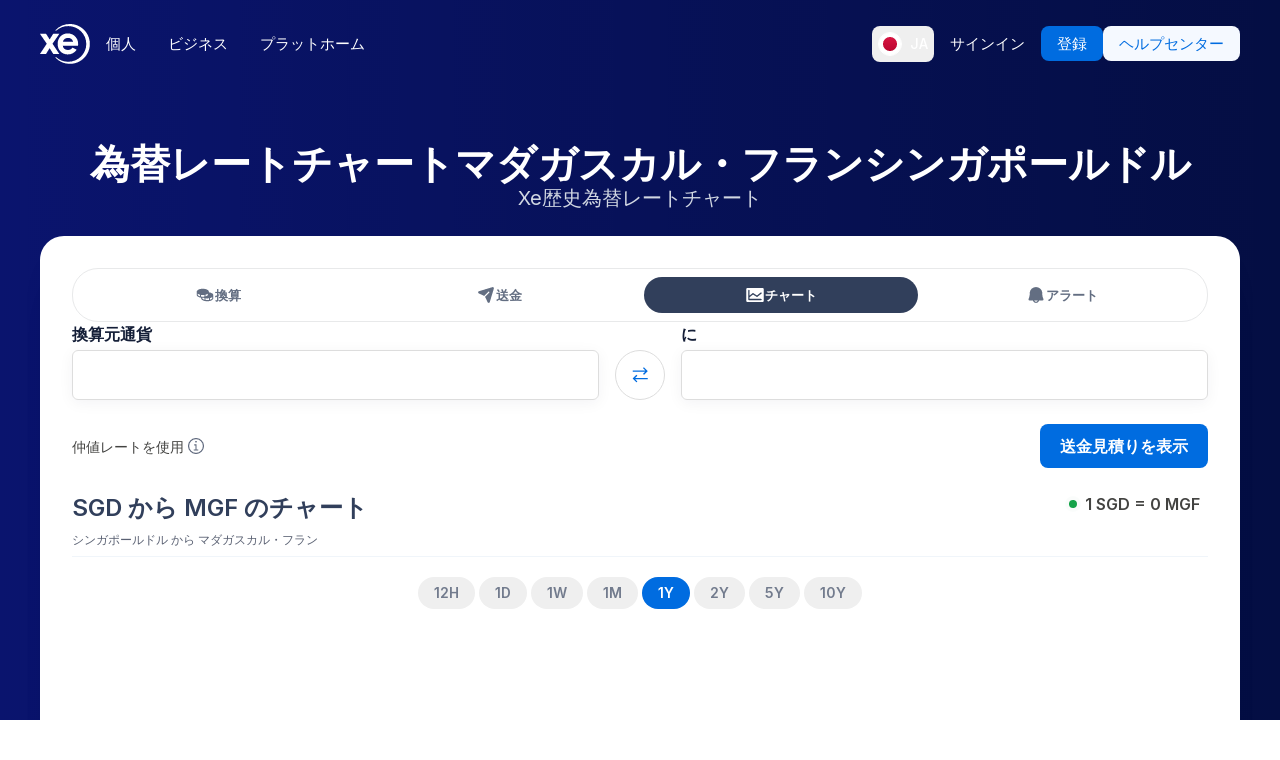

--- FILE ---
content_type: application/javascript; charset=UTF-8
request_url: https://www.xe.com/_next/static/chunks/2773-4335be7069bd64d9.js
body_size: 4854
content:
"use strict";(self.webpackChunk_N_E=self.webpackChunk_N_E||[]).push([[2773],{21919:(e,t,r)=>{r.d(t,{A:()=>p});var n=r(37876),o=r(14232),a=r(48230),i=r.n(a),s=r(89099),c=r(34846),l=r(93704),d=r(98869),m=r(85510);function p(){var e;let{t}=(0,c.Bd)(),r=(0,o.useMemo)(()=>[{pathname:"/currencyconverter",text:t("misc:convertTabLabel"),icon:"coinsSolid",buttonName:"CurrencyConverterWidget Convert",isActiveCallback:e=>"/"===e||"/currencyconverter"===e||"/currencyconverter/convert"===e},{pathname:"/send-money",text:t("misc:sendTabLabel"),icon:"paperAirPlaneSolid",buttonName:"CurrencyConverterWidget Send"},{pathname:"/currencycharts",text:t("misc:chartsTabLabel"),icon:"chartSolid",buttonName:"CurrencyConverterWidget Charts"},{pathname:"/ratealerts",text:t("misc:alertsTabLabel"),icon:"bellSolid",buttonName:"CurrencyConverterWidget Alerts"}],[t]),{pathname:a}=(0,s.useRouter)(),{pathname:p}=null!=(e=r.find(e=>{let{pathname:t,isActiveCallback:r}=e;return r?r(a):a===t}))?e:{};return(0,n.jsx)("div",{className:"grid grid-cols-4 gap-1 rounded-full border border-solid border-gray-250 p-2 md:gap-2",children:r.map(e=>{let{pathname:t,text:r,icon:o}=e;return(0,n.jsxs)(i(),{prefetch:!1,href:t,className:(0,l.cn)(t===p?"bg-greyblue-400 text-white hover:bg-greyblue-300 [&_svg]:fill-white":"bg-transparent text-greyblue-300 hover:bg-gray-200 [&_svg]:fill-greyblue-300","flex h-9 items-center justify-center gap-2 rounded-full text-center text-[13px] font-semibold transition-colors duration-200"),onClick:()=>(e=>{let{buttonName:t}=e;t&&m.A.trackEvent("Button Clicked",{buttonName:t,url:window.location.href,path:window.location.pathname,isBusinessPage:!1})})(e),children:[(0,n.jsx)(d.A,{name:o,className:"hidden w-5 md:block"}),(0,n.jsx)("span",{className:"overflow-x-hidden text-ellipsis whitespace-nowrap",children:r})]},t)})})}},40894:(e,t,r)=>{r.d(t,{A:()=>m});var n=r(37876),o=r(14232),a=r(95062),i=r.n(a),s=r(21626);let c=s.Ay.div.withConfig({componentId:"sc-8af017e1-0"})(["align-items:center;background:#fff;display:flex;flex:1 1 0;flex-direction:column;justify-content:center;padding:16px;p{color:#37506e;}"]),l=s.Ay.div.withConfig({componentId:"sc-8af017e1-1"})(['&::before{background:#37506e;border-radius:50%;color:#fff;content:"!";display:inline-flex;font-size:20px;height:30px;justify-content:center;width:30px;}']),d=e=>{let{errorMessage:t,style:r}=e;return(0,n.jsxs)(c,{style:r,children:[(0,n.jsx)(l,{}),(0,n.jsx)("p",{className:"mb-2 mt-2",children:"Oops! Something went wrong."}),(0,n.jsx)("p",{style:{fontSize:"14px"},children:t||"Please try again later."})]})};d.propTypes={errorMessage:i().string,style:i().object};class m extends o.Component{static getDerivedStateFromError(e){let{message:t}=e;return{errorMessage:"Error: ".concat(t),hasError:!0}}render(){var e;return this.state.hasError?(0,n.jsx)(d,{errorMessage:null!=(e=this.props.errorMessage)?e:this.state.errorMessage,style:this.props.style}):this.props.children}constructor(...e){super(...e),this.state={errorMessage:"",hasError:!1}}}m.propTypes={children:i().node,errorMessage:i().string,style:i().object}},42755:(e,t,r)=>{r.d(t,{A:()=>S});var n=r(37876),o=r(14232),a=r(95062),i=r.n(a),s=r(21626),c=r(86297),l=r.n(c),d=r(72384),m=r.n(d),p=r(34301),h=r(12192),x=r(29458),u=r(9577),b=r(21310),g=r(85510);let f=e=>m()(e)?[!1,"Error: this field is required"]:[!0,""],y=e=>m()(e)?[!1,"Error: this field is required"]:[l()(e),"Error: You must enter a valid email address"],w=e=>{let{emailOccurence:t}=e;return t?(0,n.jsxs)(v,{className:"combobox-faceplate",children:[(0,n.jsxs)(C,{children:["Send me the update ",(0,n.jsx)(k,{children:t})]}),(0,n.jsx)(p.default,{className:"combobox-chevron"})]}):null};w.propTypes={emailOccurence:i().string};let j=[{value:"Daily"},{value:"Weekly"}],v=s.Ay.div.withConfig({componentId:"sc-714cba4b-0"})(["display:flex;align-items:center;width:100%;& .combobox-item-icon{flex-shrink:0;margin-right:8px;}& .combobox-chevron{width:1em;height:0.6em;color:#141e37;flex-shrink:0;}"]),C=s.Ay.div.withConfig({componentId:"sc-714cba4b-1"})(["text-align:left;flex-grow:1;white-space:nowrap;overflow:hidden;text-overflow:ellipsis;margin-right:8px;color:#5c667b;.dark-text{color:#141e37;}"]),k=s.Ay.span.withConfig({componentId:"sc-714cba4b-2"})(["color:#006ce0;"]),N=e=>{let{handleModalClose:t,from:r,to:a,isBusinessPage:i=!1}=e,s=(0,o.useRef)(null),[c,l]=(0,o.useState)(r),[d,m]=(0,o.useState)(a),[p,b]=(0,o.useState)("Daily"),[v,C]=(0,o.useState)(!0),[k,N]=(0,o.useState)(!1),[S,L]=(0,o.useState)(!1),$=(0,u.br)({validator:f}),F=(0,u.br)({validator:y}),V=c===d,Y=F.isValid&&$.isValid&&!V,q=async e=>{e.preventDefault(),L(!0);let t=new FormData(s.current);t.append("fromCurrency",c),d&&t.append("toCurrency",d),t.append("emailOccurence",p);let r={eventName:"Marketing Preference Updated",email:F.value,dataFields:{location:"currencyTrackerSignup",emailMarketingAllowed:k}};try{let e=await fetch("/api/rate-alert-signup/",{body:new URLSearchParams(t),method:"POST"});switch(e.status){case 200:try{let e=await fetch("/api/rate-alert-marketing/",{body:JSON.stringify(r),method:"POST",headers:{"Content-Type":"application/json"}});switch(e.status){case 200:C(!1);break;case 400:case 503:throw Error(await e.text());default:throw Error("Unable to process your subscription at this time. Please try again later.")}}catch(e){throw Error(e.message)}break;case 400:case 503:throw Error(await e.text());default:throw Error("Unable to process your subscription at this time. Please try again later.")}}catch(e){throw Error(e.message)}L(!1)};return S?(0,n.jsxs)("div",{className:"text-center",children:[(0,n.jsx)("p",{className:"text-sm text-gray-750",children:"Subscribing..."}),(0,n.jsxs)("div",{className:"inline-block",children:[(0,n.jsx)(M,{delay:-.32}),(0,n.jsx)(M,{delay:-.16}),(0,n.jsx)(M,{delay:0})]})]}):v?(0,n.jsxs)("form",{className:"flex flex-col",ref:s,onSubmit:q,children:[(0,n.jsx)(O,{children:"Track the currency exchange rate"}),(0,n.jsxs)(A,{showError:V,children:[(0,n.jsxs)(_,{showError:V,children:[(0,n.jsxs)(z,{children:[(0,n.jsx)(D,{children:"From Currency"}),(0,n.jsx)(h.Ec,{id:"primaryCurrencyCode",name:"primaryCurrencyCode",currentValue:c,$usedOn:"rate-alert-modal",onSelect:l,style:{borderColor:"red"}})]}),(0,n.jsxs)(z,{showError:V,children:[(0,n.jsx)(D,{children:"To Currency"}),(0,n.jsx)(h.Ec,{id:"secondaryCurrencyCode",name:"secondaryCurrencyCode",currentValue:d,$usedOn:"rate-alert-modal",onSelect:m})]})]}),(0,n.jsx)(T,{showError:V,children:"Error: You can not track same currency pairs."})]}),(0,n.jsx)(u.fh,{label:"Name",type:"text",name:"name",...$,$usedOn:"rate-alert-modal",hideTopHelperTextPadding:!0}),(0,n.jsx)(u.fh,{label:"Email",type:"email",name:"email",...F,$usedOn:"rate-alert-modal"}),(0,n.jsx)(h.Ay,{id:"emailOccurence",name:"emailOccurence",currentValue:p,$usedOn:"rate-alert-modal",onSelect:b,style:{width:"100%"},options:j,CustomFaceplate:()=>(0,n.jsx)(w,{emailOccurence:p})}),(0,n.jsx)(E,{children:(0,n.jsx)(x.$,{label:"I agree to receive marketing communications",name:"marketingOptIn",onChange:()=>N(!k),checked:k,value:"yes"})}),(0,n.jsxs)(B,{children:["By subscribing to this newsletter, you agree to our"," ",(0,n.jsx)("a",{target:"_blank",rel:"noreferrer",href:"https://help.xe.com/hc/sections/360005694438-Terms-and-policies",children:(0,n.jsx)("span",{children:"Privacy Policy"})})]}),(0,n.jsx)(W,{onClick:()=>{g.A.trackEvent("Button Clicked",{buttonName:"TrackCurrency Subscribe",url:window.location.href,path:window.location.pathname,onBusinessPage:i})},type:"submit",disabled:!Y,children:"Subscribe"})]}):(0,n.jsxs)(P,{children:[(0,n.jsx)(O,{children:"You're Subscribed!"}),(0,n.jsx)(I,{children:"You'll now receive the currency updates straight to your email. You can unsubscribe from these currency updates at any time."}),(0,n.jsx)(W,{onClick:()=>{t(),C(!0)},children:"Continue"})]})};N.propTypes={handleModalClose:i().func,from:i().string,to:i().string,isBusinessPage:i().bool};let S=N,A=s.Ay.div.withConfig({componentId:"sc-714cba4b-3"})(["flex-direction:column;margin-bottom:",";"],e=>{let{showError:t}=e;return t?"12px":"0px"}),E=s.Ay.div.withConfig({componentId:"sc-714cba4b-4"})(["margin-bottom:8px;margin-top:24px;& label{font-size:12px;font-weight:normal;color:#5c667b;","{font-size:14px;}}"],b.Wi.minWidthSm),T=s.Ay.p.withConfig({componentId:"sc-714cba4b-5"})(["color:#cd3d64;font-size:12px;display:",";"],e=>{let{showError:t}=e;return t?"block":"none"}),W=s.Ay.button.withConfig({componentId:"sc-714cba4b-6"})(["background-color:rgba(0,108,224,1);color:white !important;font-weight:500;font-size:14px;padding:12px 50px;border:none;border-radius:8px;text-align:center;text-decoration:none;margin-top:16px;transition:all ease-in-out 0.1s;&:hover{transform:scale(1.02);background-color:rgba(0,108,224,0.9);cursor:pointer;}","{padding:12px 85px;}","{margin-top:32px;font-size:16px;}",""],b.Wi.minWidthXs,b.Wi.minWidthSm,e=>{let{disabled:t}=e;return t?"\n    opacity: 0.38;\n    pointer-events: none;\n  ":"pointer-events: auto;"}),O=s.Ay.h3.withConfig({componentId:"sc-714cba4b-7"})(["text-align:center;margin-bottom:16px;font-size:18px;","{margin-bottom:32px;font-size:24px;}"],b.Wi.minWidthSm),P=s.Ay.div.withConfig({componentId:"sc-714cba4b-8"})(["display:flex;flex-direction:column;"]),I=s.Ay.p.withConfig({componentId:"sc-714cba4b-9"})(["text-align:center;color:#5c667b;font-size:14px;max-width:450px;"]),z=s.Ay.div.withConfig({componentId:"sc-714cba4b-10"})(["margin-bottom:",";","{margin-bottom:0px;}"],e=>{let{showError:t}=e;return t?"0":"16px"},b.Wi.minWidthSm),M=e=>{let{delay:t=0}=e;return(0,n.jsx)("span",{className:"inline-block h-2 w-2 animate-ping rounded-full bg-[#333]",style:{animationDelay:"".concat(t,"s")}})},B=s.Ay.div.withConfig({componentId:"sc-714cba4b-11"})(["color:#5c667b;font-size:11px;font-weight:400;margin-top:16px;span{color:#006ce0;text-decoration:underline;&:hover{transform:scale(1.03);color:rgba(0,108,224,0.9);cursor:pointer;scale:1.03;}}","{font-size:14px;}"],b.Wi.minWidthSm),_=s.Ay.div.withConfig({componentId:"sc-714cba4b-12"})(["display:flex;flex-direction:column;margin-bottom:0px;","{flex-direction:row;margin-bottom:",";& > *{:first-child{margin-right:16px;}}}"],b.Wi.minWidthSm,e=>{let{showError:t}=e;return t?"0px":"24px"}),D=s.Ay.h4.withConfig({componentId:"sc-714cba4b-13"})(["font-weight:500;margin-bottom:4px;font-size:14px;","{font-size:16px;}"],b.Wi.minWidthSm)},73651:(e,t,r)=>{r.d(t,{A:()=>d});var n=r(37876),o=r(48230),a=r.n(o),i=r(34846),s=r(72975),c=r(21919),l=r(98869);function d(e){let{heading:t,subheading:r,children:o,hideDisclaimer:d}=e,{t:m}=(0,i.Bd)();return(0,n.jsxs)("div",{className:"relative bg-gradient-to-l from-blue-850 to-blue-700 pt-8",children:[(0,n.jsx)("div",{className:"m-auto grid max-w-screen-xl gap-6 px-4 md:gap-12 md:px-10",children:(0,n.jsxs)("div",{className:"z-10 flex flex-col gap-8",children:[(0,n.jsxs)("div",{className:"flex flex-col gap-3 text-center md:p-6",children:[t&&(0,n.jsx)("h1",{className:"text-center text-[24px] font-semibold text-white xs:text-[34px] md:text-[40px]",children:t}),r&&(0,n.jsx)("p",{className:"text-base font-normal leading-[1.8rem] text-greyblue-100 md:text-xl",children:r})]}),(0,n.jsxs)("div",{className:"flex flex-col gap-6 rounded-3xl bg-white p-6 shadow-3xl md:p-8",children:[(0,n.jsx)(c.A,{}),o]}),!d&&(0,n.jsx)("div",{className:"px-6 md:px-10",children:(0,n.jsxs)("p",{className:"text-center text-xs font-normal text-greyblue-300",children:[(0,n.jsx)("span",{className:"mr-2 inline-block",children:(0,n.jsx)(l.A,{name:"info",className:"w-3 text-greyblue-300"})}),(0,n.jsxs)(i.x6,{t:m,i18nKey:"fcatooltip",children:[m("converter:fcatooltip"),(0,n.jsx)(a(),{prefetch:!1,href:s.x$+"?icid=XECOM:Home:LoginBut:Login:Glob:HPXEMTLogin",className:"text-blue-400 underline"})]})]})})]})}),(0,n.jsx)("div",{className:"absolute bottom-0 z-auto h-[200px] w-full overflow-hidden before:absolute before:bottom-[-100px] before:left-[-200px] before:right-[-200px] before:top-0 before:rounded-[100%] before:bg-white"})]})}},78267:(e,t,r)=>{r.d(t,{A:()=>y});var n=r(37876),o=r(77328),a=r.n(o),i=r(89099),s=r(95062),c=r.n(s),l=r(34846),d=r(21626),m=r(40894),p=r(73651),h=r(47348),x=r(45214),u=r(19055),b=r(58736),g=r(92098);let f=e=>{let{heading:t,subheading:r,sections:o,themePattern:s=["light1","light2","dark1"],children:c,pageTitle:f,metaDescription:y}=e,w=(0,g.gq)(),{t:j}=(0,l.Bd)(),{query:{Amount:v,From:C,from:k,To:N,to:S},pathname:A}=(0,i.useRouter)(),E=null!=C?C:k,T=null!=N?N:S,W={nsSeparator:"^",amount:w.format(v),from:E,fromName:j("currencies:".concat(E,".name")),fromPlural:j("currencies:".concat(E,".name_plural")),to:T,toName:j("currencies:".concat(T,".name")),toPlural:j("currencies:".concat(T,".name_plural"))},{currencyData:O}=(0,b.nH)(),P=[];for(let e in O)O[e].isBuyable&&-1!==u.Ql.indexOf(e)&&P.push(e);return(0,n.jsxs)(n.Fragment,{children:[(0,n.jsxs)(a(),{children:[(0,n.jsx)("title",{children:j(f,W)}),(0,n.jsx)("meta",{name:"description",content:j(y,W)},"description")]}),(0,n.jsx)(p.A,{heading:j(t,W),subheading:j(r,W),hideDisclaimer:"/ratealerts"===A||"/currencycharts"===A,children:c}),null==o?void 0:o.map((e,t)=>{let r=t%s.length;return(0,n.jsx)(m.A,{children:(0,n.jsxs)(d.NP,{theme:h[s[r]],children:[(0,n.jsx)(x.A,{index:t,contentfulEntry:e,sectionTheme:s[r]})," "]})},"".concat(t," ").concat(e.sys.id))})]})};f.propTypes={heading:c().string,subheading:c().string,heroMedia:c().object,sections:c().arrayOf(c().object),themePattern:c().arrayOf(c().oneOf(["light1","light2","dark1"])),pageTitle:c().string,metaDescription:c().string,children:c().node};let y=f}}]);

--- FILE ---
content_type: application/javascript; charset=UTF-8
request_url: https://www.xe.com/_next/static/chunks/5214-b1b0ae79aeb4d9c7.js
body_size: 2559
content:
"use strict";(self.webpackChunk_N_E=self.webpackChunk_N_E||[]).push([[5214],{45214:(e,a,t)=>{t.d(a,{A:()=>ei});var n=t(37876),i=t(18847),l=t.n(i),r=t(95062),d=t.n(r),s=t(56866),o=t(64596),b=t(58736),c=t(57371),p=t(85394),h=t(42486);let u=l()(()=>Promise.all([t.e(1408),t.e(9488),t.e(8858),t.e(6949),t.e(8069),t.e(7758),t.e(8656),t.e(8713),t.e(9224),t.e(6267)]).then(t.bind(t,16267)),{loadableGenerated:{webpack:()=>[16267]}}),f=l()(()=>t.e(9346).then(t.bind(t,79346)),{loadableGenerated:{webpack:()=>[79346]}}),g=l()(()=>t.e(6264).then(t.bind(t,76264)),{loadableGenerated:{webpack:()=>[76264]}}),m=l()(()=>t.e(2376).then(t.bind(t,52376)),{loadableGenerated:{webpack:()=>[52376]},ssr:!1}),x=l()(()=>Promise.all([t.e(4820),t.e(4532),t.e(6522)]).then(t.bind(t,56522)),{loadableGenerated:{webpack:()=>[56522]}}),w=l()(()=>t.e(8937).then(t.bind(t,93054)),{loadableGenerated:{webpack:()=>[93054]}}),k=l()(()=>t.e(4640).then(t.bind(t,24640)),{loadableGenerated:{webpack:()=>[24640]}}),j=l()(()=>Promise.all([t.e(4820),t.e(7779)]).then(t.bind(t,47779)),{loadableGenerated:{webpack:()=>[47779]}}),G=l()(()=>t.e(7368).then(t.bind(t,47368)),{loadableGenerated:{webpack:()=>[47368]}}),S=l()(()=>Promise.all([t.e(4820),t.e(9589),t.e(3065)]).then(t.bind(t,32708)),{loadableGenerated:{webpack:()=>[32708]}}),C=l()(()=>t.e(2259).then(t.bind(t,62259)),{loadableGenerated:{webpack:()=>[62259]}}),y=l()(()=>t.e(6589).then(t.bind(t,56589)),{loadableGenerated:{webpack:()=>[56589]}}),T=l()(()=>t.e(6992).then(t.bind(t,66992)),{loadableGenerated:{webpack:()=>[66992]}}),A=l()(()=>t.e(9651).then(t.bind(t,79651)),{loadableGenerated:{webpack:()=>[79651]}}),H=l()(()=>t.e(5806).then(t.bind(t,95806)),{loadableGenerated:{webpack:()=>[95806]}}),P=l()(()=>Promise.all([t.e(9661),t.e(4391),t.e(9079),t.e(2836),t.e(2909),t.e(9478),t.e(1261),t.e(469),t.e(7915)]).then(t.bind(t,25220)),{loadableGenerated:{webpack:()=>[25220]}}),L=l()(()=>Promise.all([t.e(4820),t.e(7127)]).then(t.bind(t,67127)),{loadableGenerated:{webpack:()=>[67127]}}),v=l()(()=>Promise.all([t.e(1408),t.e(9488),t.e(9661),t.e(4391),t.e(9079),t.e(131),t.e(7758),t.e(2756)]).then(t.bind(t,10709)),{loadableGenerated:{webpack:()=>[10709]}}),R=l()(()=>t.e(8086).then(t.bind(t,57798)),{loadableGenerated:{webpack:()=>[57798]}}),D=l()(()=>t.e(6982).then(t.bind(t,56982)),{loadableGenerated:{webpack:()=>[56982]}}),E=l()(()=>Promise.all([t.e(9488),t.e(8982)]).then(t.bind(t,38982)),{loadableGenerated:{webpack:()=>[38982]}}),V=l()(()=>t.e(1632).then(t.bind(t,41632)),{loadableGenerated:{webpack:()=>[41632]}}),I=l()(()=>t.e(2489).then(t.bind(t,74870)),{loadableGenerated:{webpack:()=>[74870]}}),M=l()(()=>t.e(1510).then(t.bind(t,9129)),{loadableGenerated:{webpack:()=>[9129]}}),N=l()(()=>t.e(9958).then(t.bind(t,97577)),{loadableGenerated:{webpack:()=>[97577]}}),_=l()(()=>t.e(3723).then(t.bind(t,63723)),{loadableGenerated:{webpack:()=>[63723]}}),B=l()(()=>Promise.all([t.e(2800),t.e(8992),t.e(6479),t.e(7625)]).then(t.bind(t,93998)),{loadableGenerated:{webpack:()=>[93998]}}),F=l()(()=>t.e(5031).then(t.bind(t,87412)),{loadableGenerated:{webpack:()=>[87412]}}),q=l()(()=>t.e(622).then(t.bind(t,58241)),{loadableGenerated:{webpack:()=>[58241]}}),z=l()(()=>Promise.all([t.e(1408),t.e(6949),t.e(2800),t.e(8992),t.e(7758),t.e(1643)]).then(t.bind(t,11643)),{loadableGenerated:{webpack:()=>[11643]}}),O=l()(()=>t.e(4848).then(t.bind(t,78819)),{loadableGenerated:{webpack:()=>[78819]}}),U=l()(()=>t.e(119).then(t.bind(t,90119)),{loadableGenerated:{webpack:()=>[90119]}}),J=l()(()=>t.e(738).then(t.bind(t,58357)),{loadableGenerated:{webpack:()=>[58357]}}),K=l()(()=>Promise.all([t.e(1408),t.e(9488),t.e(8858),t.e(6949),t.e(9661),t.e(6875),t.e(2800),t.e(4391),t.e(8992),t.e(8598),t.e(2836),t.e(2380),t.e(7049),t.e(2122),t.e(7758),t.e(9055),t.e(8656),t.e(8713),t.e(3774),t.e(7171),t.e(8793),t.e(6479),t.e(1912),t.e(8015)]).then(t.bind(t,68015)),{loadableGenerated:{webpack:()=>[68015]}}),Q=l()(()=>t.e(7123).then(t.bind(t,9504)),{loadableGenerated:{webpack:()=>[9504]}}),W=l()(()=>t.e(5318).then(t.bind(t,42937)),{loadableGenerated:{webpack:()=>[42937]}}),X=l()(()=>t.e(8559).then(t.bind(t,10940)),{loadableGenerated:{webpack:()=>[10940]}}),Y=l()(()=>t.e(5163).then(t.bind(t,87544)),{loadableGenerated:{webpack:()=>[87544]}}),Z=l()(()=>Promise.all([t.e(1408),t.e(9488),t.e(6949),t.e(6875),t.e(7263),t.e(7758),t.e(9055),t.e(8713),t.e(3774),t.e(4764)]).then(t.bind(t,87587)),{loadableGenerated:{webpack:()=>[87587]}}),$=l()(()=>Promise.all([t.e(1408),t.e(6949),t.e(2380),t.e(7758),t.e(8713),t.e(8793),t.e(7527)]).then(t.bind(t,9908)),{loadableGenerated:{webpack:()=>[9908]}}),ee=l()(()=>Promise.all([t.e(4820),t.e(1969),t.e(3620)]).then(t.bind(t,71239)),{loadableGenerated:{webpack:()=>[71239]}}),ea=l()(()=>Promise.resolve().then(t.bind(t,438)),{loadableGenerated:{webpack:()=>[438]}}),et=l()(()=>t.e(1775).then(t.bind(t,51775)),{loadableGenerated:{webpack:()=>[51775]}}),en=e=>{let{contentfulEntry:a,index:t,sectionTheme:i}=e,{dataManifest:l}=(0,b.nH)(),r=a.sys.id,d=a.sys.contentType.sys.id;if("genericContent"===d)return(0,n.jsx)(u,{...a.fields,index:t,theme:i});if("card"===d)return(0,n.jsx)(p.A,{theme:i,...a.fields,index:t});if("newCard"===d)return(0,n.jsx)(o.A,{theme:i,...a.fields,index:t});if("carouselSection"===d)return(0,n.jsx)(x,{...a.fields,dataManifestEntry:null==l?void 0:l[r]});if("stamp"===d){let e=(0,n.jsx)(c.default,{file:a.fields.image.fields.file,description:a.fields.image.fields.description});return(0,n.jsx)(f,{text:a.fields.text,url:a.fields.url,image:e})}else if("animatedMapSection"===d)return(0,n.jsx)(y,{...a.fields});else if("appAdSection"===d)return(0,n.jsx)(T,{...a.fields,theme:i});else if("thirdPartyAd"===d)return(0,n.jsx)(m,{dataAdSlot:s.i2,...a.fields});else if("comparisonChart"===d)return(0,n.jsx)(g,{...a.fields});else if("contentDividerSection"===d)return(0,n.jsx)(R,{...a.fields,theme:i});else if("cardsGridSection"===d)return(0,n.jsx)(D,{...a.fields,theme:i});else if("newCardsGridSectionPheonix"===d)return(0,n.jsx)(E,{...a.fields,theme:i});else if("twoCardsGridSection"===d)return(0,n.jsx)(V,{...a.fields,theme:i});else if("bigSection"===d)return(0,n.jsx)(I,{...a.fields,theme:i});else if("basicSection"===d)return(0,n.jsx)(B,{...a.fields,theme:i});else if("newContactFormSection"===d)return(0,n.jsx)(z,{...a.fields,theme:i});else if("businessCtaSection"===d)return(0,n.jsx)(q,{...a.fields,theme:i});else if("richTextSection"===d)return(0,n.jsx)(M,{...a.fields});else if("glossarySection"===d)return(0,n.jsx)(N,{...a.fields});else if("marketingPageHeroContainer"===d)return(0,n.jsx)(_,{...a.fields});else if("blogSection"===d)return(0,n.jsx)(F,{...a.fields,dataManifestEntry:null==l?void 0:l[r],theme:i});else if("logoSection"===d)return(0,n.jsx)(O,{...a.fields,theme:i});else if("subNavBar"===d)return(0,n.jsx)(U,{...a.fields,theme:i});else if("stepByStepSection"===d)return(0,n.jsx)(J,{...a.fields,theme:i});else if("sidedHero"===d)return(0,n.jsx)(K,{...a.fields,theme:i});else if("questions"===d)return(0,n.jsx)(Q,{...a.fields,theme:i});else if("pricingSection"===d)return(0,n.jsx)(W,{...a.fields,theme:i});else if("brandsSection"===d)return(0,n.jsx)(X,{...a.fields,theme:i});else if("disclaimerSection"===d)return(0,n.jsx)(Y,{...a.fields,theme:i});else if("sendMoneySection"===d)return(0,n.jsx)(Z,{...a.fields,theme:i});else if("affiliateHero"===d)return(0,n.jsx)($,{...a.fields,theme:i});else if("trustPilotReviewsSection"===d)return(0,n.jsx)(ee,{...a.fields});else if("sliceSection"===d)return(0,n.jsx)(ea,{...a.fields,initialData:l[r],index:t});else if("multipleTabSlider"===d)return(0,n.jsx)(et,{...a.fields});else if("resourceCollection"===d){var en,ei;let e=a.fields.identifier,t=null!=(ei=(null==(en=a.fields.strings)?void 0:en.map(e=>e.fields)).reduce((e,a)=>{let{key:t,value:n}=a;return e[t]=n,e},{}))?ei:{};switch(e){case"Central Bank Rates Table":return(0,n.jsx)(k,{bankRates:l[r]});case"Currency Encyclopedia Snippets":return(0,n.jsx)(j,{heading:t.Heading,topConversionSnippetText:t["Top Conversion Snippet Text"],isoCodeSnippetText:t["ISO Code Snippet Text"],noIsoCodeSnippetText:t["No ISO Code Snippet Text"],currencySymbolSnippetText:t["Currency Symbol Snippet Text"],initialData:l[r]});case"Live Currency Rates Table":return(0,n.jsx)(w,{initialData:l[r]});case"Stats Table":return(0,n.jsx)(G,{headingHigh:t["Heading (High)"],tooltipHigh:(0,h.A)(t["Tooltip (High)"]),headingLow:t["Heading (Low)"],tooltipLow:(0,h.A)(t["Tooltip (Low)"]),headingAverage:t["Heading (Average)"],tooltipAverage:(0,h.A)(t["Tooltip (Average)"]),headingVolatility:t["Heading (Volatility)"],tooltipVolatility:(0,h.A)(t["Tooltip (Volatility)"]),heading30Days:t["Heading (Last 30 Days)"],heading90Days:t["Heading (Last 90 Days)"],heading:t["Stats Table Heading"],initialData:l[r]});case"Currency Conversion Tables":return(0,n.jsx)(S,{tableTitle:t["Table Title"],initialData:l[r]});case"Popular Pairs":return(0,n.jsx)(C,{heading:t.Heading,listText:t["Pairs List Item Text"],initialData:l[r]});case"Currency Profiles":return(0,n.jsx)(H,{heading:t.Heading,currencies:l[r]});case"App Rankings":return(0,n.jsx)(A,{googleRating:t["Google Play Store Rating"],appleRating:t["Apple App Store Rating"],trustpilotRating:t["Trustpilot Rating"],googleRatingsCount:t["Google Play Store Ratings Count"],appleRatingsCount:t["Apple App Store Ratings Count"],trustpilotRatingsCount:t["Trustpilot Ratings Count"]});case"Limited Chart":return(0,n.jsx)(P,{});case"Market Analysis":return(0,n.jsx)(L,{heading:t.Heading,viewArticleLabel:t["View Article Label"],viewAllArticlesLabel:t["View All Articles Label"],articles:l[r]});case"Currency Dashboard":return(0,n.jsx)(v,{heading:t.Heading,inverseLabel:t["Inverse Label"],amountColumnHeading:t["Amount Column Heading"],changeColumnHeading:t["Change Column Heading"],chartColumnHeading:t["Chart Column Heading"],editLabel:t["Edit Label"],doneLabel:t["Done Label"],sendLabel:t["Send Label"],comboboxFaceplateLabel:t["Combobox Faceplate Label"],timestampTemplate:t["Timestamp Template"]});default:throw Error("Unrecognized Resource Collection with key ".concat(e))}}throw Error("Unrecognized content type ".concat(d))};en.propTypes={contentfulEntry:d().object.isRequired,index:d().number,sectionTheme:d().object};let ei=en}}]);

--- FILE ---
content_type: image/svg+xml
request_url: https://www.xe.com/badges/app_store_ja.static.svg
body_size: 2881
content:
<svg xmlns="http://www.w3.org/2000/svg" viewBox="0 0 108.852 40" aria-hidden="true"><path fill="#a6a6a6" d="M99.322 0H9.535c-.367 0-.73 0-1.095.002-.306.002-.61.008-.919.013A13.215 13.215 0 005.517.19a6.665 6.665 0 00-1.9.627 6.438 6.438 0 00-1.62 1.18A6.258 6.258 0 00.82 3.617a6.601 6.601 0 00-.625 1.903 12.993 12.993 0 00-.179 2.002c-.01.307-.01.615-.015.921V31.56c.005.31.006.61.015.921a12.992 12.992 0 00.18 2.002 6.588 6.588 0 00.624 1.905A6.208 6.208 0 001.998 38a6.274 6.274 0 001.618 1.179 6.7 6.7 0 001.901.63 13.455 13.455 0 002.004.177c.31.007.613.011.919.011.366.002.728.002 1.095.002h89.787c.36 0 .725 0 1.084-.002.305 0 .617-.004.922-.01a13.279 13.279 0 002-.178 6.804 6.804 0 001.908-.63A6.277 6.277 0 00106.854 38a6.395 6.395 0 001.181-1.614 6.604 6.604 0 00.62-1.905 13.506 13.506 0 00.185-2.002c.004-.31.004-.61.004-.921.008-.364.008-.725.008-1.094V9.536c0-.366 0-.73-.008-1.092 0-.306 0-.614-.004-.92a13.507 13.507 0 00-.186-2.003 6.618 6.618 0 00-.619-1.903 6.466 6.466 0 00-2.799-2.8 6.768 6.768 0 00-1.908-.627 13.044 13.044 0 00-2-.176c-.305-.005-.617-.011-.922-.013C100.046 0 99.682 0 99.322 0z"/><path d="M8.445 39.125c-.305 0-.602-.004-.904-.01a12.687 12.687 0 01-1.87-.164 5.884 5.884 0 01-1.656-.548 5.406 5.406 0 01-1.397-1.016 5.32 5.32 0 01-1.02-1.397 5.722 5.722 0 01-.544-1.657 12.414 12.414 0 01-.166-1.875c-.007-.21-.015-.913-.015-.913v-23.1s.009-.692.015-.895a12.37 12.37 0 01.165-1.872 5.755 5.755 0 01.544-1.662 5.373 5.373 0 011.015-1.398 5.565 5.565 0 011.402-1.023 5.823 5.823 0 011.653-.544A12.586 12.586 0 017.543.887l.902-.012h91.956l.913.013a12.385 12.385 0 011.859.162 5.938 5.938 0 011.67.548 5.594 5.594 0 012.416 2.42 5.763 5.763 0 01.535 1.649 12.995 12.995 0 01.174 1.887c.003.283.003.588.003.89.008.375.008.732.008 1.092v20.929c0 .363 0 .718-.008 1.075 0 .325 0 .623-.004.93a12.731 12.731 0 01-.171 1.853 5.739 5.739 0 01-.54 1.67 5.48 5.48 0 01-1.016 1.386 5.413 5.413 0 01-1.4 1.022 5.862 5.862 0 01-1.667.55 12.542 12.542 0 01-1.87.163c-.292.007-.599.011-.897.011l-1.084.002z"/><g fill="#fff"><path d="M41.167 16.555h-4.051l-.973 2.873h-1.716l3.837-10.63h1.783l3.838 10.63H42.14zm-3.632-1.326h3.212l-1.583-4.663h-.044zM52.173 15.553c0 2.408-1.29 3.956-3.234 3.956a2.627 2.627 0 01-2.439-1.356h-.036v3.838h-1.591V11.678h1.54v1.289h.029a2.749 2.749 0 012.467-1.37c1.967 0 3.264 1.555 3.264 3.956zm-1.635 0c0-1.569-.811-2.6-2.048-2.6-1.216 0-2.033 1.053-2.033 2.6 0 1.562.817 2.607 2.033 2.607 1.237 0 2.048-1.024 2.048-2.607zM60.703 15.553c0 2.408-1.29 3.956-3.235 3.956a2.627 2.627 0 01-2.438-1.356h-.037v3.838h-1.59V11.678h1.54v1.289h.028a2.749 2.749 0 012.468-1.37c1.967 0 3.264 1.555 3.264 3.956zm-1.636 0c0-1.569-.81-2.6-2.048-2.6-1.215 0-2.033 1.053-2.033 2.6 0 1.562.818 2.607 2.033 2.607 1.237 0 2.048-1.024 2.048-2.607zM66.34 16.466c.117 1.054 1.14 1.746 2.54 1.746 1.341 0 2.306-.692 2.306-1.642 0-.825-.582-1.32-1.96-1.658l-1.377-.332c-1.952-.471-2.858-1.384-2.858-2.865 0-1.834 1.598-3.094 3.867-3.094 2.247 0 3.786 1.26 3.838 3.094H71.09c-.096-1.061-.973-1.701-2.254-1.701s-2.158.648-2.158 1.59c0 .752.56 1.194 1.93 1.533l1.17.287c2.182.516 3.087 1.392 3.087 2.947 0 1.988-1.583 3.234-4.103 3.234-2.357 0-3.948-1.216-4.051-3.139zM76.3 9.844v1.834h1.473v1.26H76.3v4.272c0 .664.295.973.943.973a4.971 4.971 0 00.523-.037v1.252a4.368 4.368 0 01-.884.074c-1.569 0-2.18-.59-2.18-2.092v-4.442h-1.127v-1.26H74.7V9.844zM78.626 15.553c0-2.438 1.436-3.97 3.675-3.97 2.247 0 3.677 1.532 3.677 3.97 0 2.445-1.422 3.97-3.677 3.97-2.253 0-3.675-1.525-3.675-3.97zm5.73 0c0-1.672-.766-2.66-2.055-2.66s-2.055.995-2.055 2.66c0 1.68.766 2.66 2.055 2.66s2.056-.98 2.056-2.66zM87.29 11.678h1.516v1.319h.037a1.848 1.848 0 011.864-1.4 2.453 2.453 0 01.545.06v1.487a2.224 2.224 0 00-.715-.096 1.603 1.603 0 00-1.657 1.783v4.597h-1.59zM98.586 17.151a3.11 3.11 0 01-3.337 2.373c-2.254 0-3.653-1.51-3.653-3.934 0-2.43 1.406-4.007 3.586-4.007 2.145 0 3.493 1.473 3.493 3.822v.545H93.2v.096a2.018 2.018 0 002.085 2.195 1.753 1.753 0 001.79-1.09zM93.21 14.84h3.874a1.864 1.864 0 00-1.9-1.967 1.962 1.962 0 00-1.974 1.967z"/></g><g fill="#fff"><path d="M36.437 30.812l.065-.82a3.132 3.132 0 00.951.152c.292 0 .405-.029.547-.227a4.565 4.565 0 00.432-2.315c0-.848-.263-1.093-.931-1.093-.151 0-.32.01-.51.02a13.727 13.727 0 01-1.769 4.122l-.782-.424a11.071 11.071 0 001.648-3.615 13.677 13.677 0 00-1.534.255l-.17-.829a22.222 22.222 0 011.902-.254 17.609 17.609 0 00.292-1.892l.923.103c-.085.574-.189 1.15-.32 1.714h.366c1.196 0 1.77.593 1.77 1.854a5.834 5.834 0 01-.545 2.796 1.157 1.157 0 01-1.13.603 5.181 5.181 0 01-1.205-.15zm3.03-5.075l.688-.462a5.299 5.299 0 011.61 3.485l-.904.14a4.399 4.399 0 00-1.393-3.163zM44.887 30.943l-.188-.847c.235.02.546.028.734.028 1.864 0 2.57-.526 2.57-1.309 0-.62-.405-.978-1.309-.978a4.039 4.039 0 00-2.58 1.262l-.724-.32a5.524 5.524 0 01.8-3.531l.838.272a3.687 3.687 0 00-.715 2.449 4.817 4.817 0 012.57-.876c1.262 0 2.043.65 2.043 1.704 0 1.337-1.055 2.156-3.587 2.156-.123 0-.301-.01-.452-.01zm-.876-6.25l.236-.83a25.885 25.885 0 013.7.848l-.226.82a21.142 21.142 0 00-3.71-.839zM51.652 30.294a5.948 5.948 0 002.533-1.639 10.695 10.695 0 00-1.76-1.185l.517-.65a11.445 11.445 0 011.788 1.13 5.954 5.954 0 00.923-2.176h-2.4a9.702 9.702 0 01-2.053 2.364l-.687-.593a8.924 8.924 0 002.617-3.597l.904.217c-.103.264-.207.536-.33.791h2.336l.668.31a7.141 7.141 0 01-4.51 5.762zm3.973-6.571l.527-.255a5.677 5.677 0 01.669 1.158l-.593.273a5.135 5.135 0 00-.603-1.176zm1.177-.095l.536-.254a6.356 6.356 0 01.688 1.187l-.593.253a5.168 5.168 0 00-.631-1.186zM60.921 30.99l-.48-.762a3.944 3.944 0 003.314-4.152h-3.954v1.893h-.95v-2.694h2.362v-1.383h.951v1.383h1.76l.867.246c-.113 2.673-1.007 4.716-3.87 5.47zM66.623 25.342l.527-.773a11.683 11.683 0 012.315 1.404l-.602.81a11.053 11.053 0 00-2.24-1.441zm.178 4.641a7.317 7.317 0 005.433-3.917l.621.698a7.964 7.964 0 01-5.695 4.094zM80.57 30.436H74.65v-5.603h5.922zm-4.988-4.737v3.87h4.047V25.7zM89.05 27.92h-6.657v-.96h6.656zM91.314 23.92h.932v2.41a29.013 29.013 0 013.596 1.799l-.527.828a22.724 22.724 0 00-3.07-1.647v3.633h-.931zm2.212.509l.556-.264a6.194 6.194 0 01.669 1.28l-.613.274a5.516 5.516 0 00-.612-1.29zm1.073-.406l.566-.263a6.105 6.105 0 01.706 1.28l-.613.273a6.127 6.127 0 00-.659-1.29z"/></g><g data-name="&lt;Group&gt;"><g fill="#fff" data-name="&lt;Group&gt;"><path d="M24.769 20.3a4.949 4.949 0 012.356-4.151 5.066 5.066 0 00-3.99-2.158c-1.68-.176-3.308 1.005-4.164 1.005-.872 0-2.19-.988-3.608-.958a5.315 5.315 0 00-4.473 2.728c-1.934 3.348-.491 8.269 1.361 10.976.927 1.325 2.01 2.805 3.428 2.753 1.387-.058 1.905-.885 3.58-.885 1.658 0 2.144.885 3.59.852 1.489-.025 2.426-1.332 3.32-2.67a10.962 10.962 0 001.52-3.092 4.782 4.782 0 01-2.92-4.4zM22.037 12.21a4.872 4.872 0 001.115-3.49 4.957 4.957 0 00-3.208 1.66A4.636 4.636 0 0018.8 13.74a4.1 4.1 0 003.237-1.53z" data-name="&lt;Path&gt;"/></g></g></svg>

--- FILE ---
content_type: application/javascript; charset=UTF-8
request_url: https://www.xe.com/_next/static/chunks/9488-f1f3c9d83270e5ef.js
body_size: 2958
content:
"use strict";(self.webpackChunk_N_E=self.webpackChunk_N_E||[]).push([[9488],{39488:(e,t,n)=>{let i,o;n.d(t,{Ay:()=>H});let l=new Set,r=new WeakMap,a=new WeakMap,d=new WeakMap,s=new WeakMap,c=new WeakMap,u=new WeakMap,f=new WeakMap,h=new WeakMap,p=new WeakSet,g=0,m=0,w="__aa_tgt",y="__aa_del",v="__aa_new",b=e=>{let t=function(e){return!e.reduce((e,t)=>[...e,...Array.from(t.addedNodes),...Array.from(t.removedNodes)],[]).every(e=>"#comment"===e.nodeName)&&e.reduce((e,t)=>{if(!1===e)return!1;if(t.target instanceof Element){if(C(t.target),!e.has(t.target)){e.add(t.target);for(let n=0;n<t.target.children.length;n++){let i=t.target.children.item(n);if(i){if(y in i)return!1;C(t.target,i),e.add(i)}}}if(t.removedNodes.length)for(let n=0;n<t.removedNodes.length;n++){let i=t.removedNodes[n];if(y in i)return!1;i instanceof Element&&(e.add(i),C(t.target,i),a.set(i,[t.previousSibling,t.nextSibling]))}}return e},new Set)}(e);t&&t.forEach(e=>(function(e){var t,n;let o=e.isConnected,l=r.has(e);o&&a.has(e)&&a.delete(e),(null==(t=d.get(e))?void 0:t.playState)!=="finished"&&(null==(n=d.get(e))||n.cancel()),v in e?R(e):l&&o?function(e){let t,n=r.get(e),i=O(e);if(!$(e))return r.set(e,i);if(E(e)){r.set(e,i),M(e);return}if(!n)return;let o=L(e);if("function"!=typeof o){let l=n.left-i.left,r=n.top-i.top,a=n.left+n.width-(i.left+i.width);0==n.top+n.height-(i.top+i.height)&&(r=0),0==a&&(l=0);let[d,s,c,u]=_(e,n,i),f={transform:`translate(${l}px, ${r}px)`},h={transform:"translate(0, 0)"};d!==s&&(f.width=`${d}px`,h.width=`${s}px`),c!==u&&(f.height=`${c}px`,h.height=`${u}px`),t=e.animate([f,h],{duration:o.duration,easing:o.easing})}else{let[l]=B(o(e,"remain",n,i));(t=new Animation(l)).play()}d.set(e,t),r.set(e,i),t.addEventListener("finish",W.bind(null,e,!1),{once:!0})}(e):l&&!o?function(e){var t;let n;if(!a.has(e)||!r.has(e))return;let[o,l]=a.get(e);Object.defineProperty(e,y,{value:!0,configurable:!0});let s=window.scrollX,c=window.scrollY;if(l&&l.parentNode&&l.parentNode instanceof Element?l.parentNode.insertBefore(e,l):o&&o.parentNode?o.parentNode.appendChild(e):null==(t=S(e))||t.appendChild(e),!$(e))return I(e);let[u,f,h,p]=function(e){var t;let n=r.get(e),[i,,o]=_(e,n,O(e)),l=e.parentElement;for(;l&&("static"===getComputedStyle(l).position||l instanceof HTMLBodyElement);)l=l.parentElement;l||(l=document.body);let a=getComputedStyle(l),s=d.has(e)&&(null==(t=d.get(e))?void 0:t.playState)!=="finished"?r.get(l):O(l);return[Math.round(n.top-s.top)-N(a.borderTopWidth),Math.round(n.left-s.left)-N(a.borderLeftWidth),i,o]}(e),w=L(e),v=r.get(e);(s!==g||c!==m)&&function(e,t,n,o){let l=g-t,r=m-n,a=document.documentElement.style.scrollBehavior;if("smooth"===getComputedStyle(i).scrollBehavior&&(document.documentElement.style.scrollBehavior="auto"),window.scrollTo(window.scrollX+l,window.scrollY+r),!e.parentElement)return;let d=e.parentElement,s=d.clientHeight,c=d.clientWidth,u=performance.now();!function e(){requestAnimationFrame(()=>{if(!j(o)){let t=s-d.clientHeight,n=c-d.clientWidth;u+o.duration>performance.now()?(window.scrollTo({left:window.scrollX-n,top:window.scrollY-t}),s=d.clientHeight,c=d.clientWidth,e()):document.documentElement.style.scrollBehavior=a}})}()}(e,s,c,w);let b={position:"absolute",top:`${u}px`,left:`${f}px`,width:`${h}px`,height:`${p}px`,margin:"0",pointerEvents:"none",transformOrigin:"center",zIndex:"100"};if(j(w)){let[t,i]=B(w(e,"remove",v));(null==i?void 0:i.styleReset)!==!1&&(b=(null==i?void 0:i.styleReset)||b,Object.assign(e.style,b)),(n=new Animation(t)).play()}else Object.assign(e.style,b),n=e.animate([{transform:"scale(1)",opacity:1},{transform:"scale(.98)",opacity:0}],{duration:w.duration,easing:"ease-out"});d.set(e,n),n.addEventListener("finish",()=>I(e,b),{once:!0})}(e):R(e)})(e))};function E(e){let t=e.getBoundingClientRect(),n=(null==i?void 0:i.clientWidth)||0,o=(null==i?void 0:i.clientHeight)||0;return t.bottom<0||t.top>o||t.right<0||t.left>n}function M(e){let t=s.get(e);null==t||t.disconnect();let n=r.get(e),o=0;n||(n=O(e),r.set(e,n));let{offsetWidth:l,offsetHeight:a}=i,d=[n.top-5,l-(n.left+5+n.width),a-(n.top+5+n.height),n.left-5].map(e=>`${-1*Math.floor(e)}px`).join(" "),c=new IntersectionObserver(()=>{++o>1&&W(e)},{root:i,threshold:1,rootMargin:d});c.observe(e),s.set(e,c)}function W(e,t=!0){clearTimeout(h.get(e));let n=L(e),i=t?j(n)?500:n.duration:0;h.set(e,setTimeout(async()=>{let t=d.get(e);try{await (null==t?void 0:t.finished),r.set(e,O(e)),M(e)}catch{}},i))}function x(e){setTimeout(()=>{u.set(e,setInterval(()=>T(W.bind(null,e)),2e3))},Math.round(2e3*Math.random()))}function T(e){"function"==typeof requestIdleCallback?requestIdleCallback(()=>e()):requestAnimationFrame(()=>e())}let k="undefined"!=typeof window&&"ResizeObserver"in window;function C(e,t){t||w in e?!t||w in t||Object.defineProperty(t,w,{value:e}):Object.defineProperty(e,w,{value:e})}function N(e){return Number(e.replace(/[^0-9.\-]/g,""))}function O(e){let t=e.getBoundingClientRect(),{x:n,y:i}=function(e){let t=e.parentElement;for(;t;){if(t.scrollLeft||t.scrollTop)return{x:t.scrollLeft,y:t.scrollTop};t=t.parentElement}return{x:0,y:0}}(e);return{top:t.top+i,left:t.left+n,width:t.width,height:t.height}}function _(e,t,n){let i=t.width,o=t.height,l=n.width,r=n.height,a=getComputedStyle(e);if("content-box"===a.getPropertyValue("box-sizing")){let e=N(a.paddingTop)+N(a.paddingBottom)+N(a.borderTopWidth)+N(a.borderBottomWidth),t=N(a.paddingLeft)+N(a.paddingRight)+N(a.borderRightWidth)+N(a.borderLeftWidth);i-=t,l-=t,o-=e,r-=e}return[i,l,o,r].map(Math.round)}function L(e){return w in e&&f.has(e[w])?f.get(e[w]):{duration:250,easing:"ease-in-out"}}function S(e){if(w in e)return e[w]}function $(e){let t=S(e);return!!t&&p.has(t)}function A(e,...t){t.forEach(t=>t(e,f.has(e)));for(let n=0;n<e.children.length;n++){let i=e.children.item(n);i&&t.forEach(e=>e(i,f.has(i)))}}function B(e){return Array.isArray(e)?e:[e]}function j(e){return"function"==typeof e}function R(e){let t;v in e&&delete e[v];let n=O(e);r.set(e,n);let i=L(e);if($(e)){if(E(e))return void M(e);if("function"!=typeof i)t=e.animate([{transform:"scale(.98)",opacity:0},{transform:"scale(0.98)",opacity:0,offset:.5},{transform:"scale(1)",opacity:1}],{duration:1.5*i.duration,easing:"ease-in"});else{let[o]=B(i(e,"add",n));(t=new Animation(o)).play()}d.set(e,t),t.addEventListener("finish",W.bind(null,e,!1),{once:!0})}}function I(e,t){var n;e.remove(),r.delete(e),a.delete(e),d.delete(e),null==(n=s.get(e))||n.disconnect(),setTimeout(()=>{if(y in e&&delete e[y],Object.defineProperty(e,v,{value:!0,configurable:!0}),t&&e instanceof HTMLElement)for(let n in t)e.style[n]=""},0)}function H(e,t={}){if(k&&o&&!(window.matchMedia("(prefers-reduced-motion: reduce)").matches&&!j(t)&&!t.disrespectUserMotionPreference)){p.add(e),"static"===getComputedStyle(e).position&&Object.assign(e.style,{position:"relative"}),A(e,W,x,e=>null==o?void 0:o.observe(e)),j(t)?f.set(e,t):f.set(e,{duration:250,easing:"ease-in-out",...t});let n=new MutationObserver(b);n.observe(e,{childList:!0}),c.set(e,n),l.add(e)}return Object.freeze({parent:e,enable:()=>{p.add(e)},disable:()=>{p.delete(e),A(e,e=>{let t=d.get(e);try{null==t||t.cancel()}catch{}d.delete(e);let n=h.get(e);n&&clearTimeout(n),h.delete(e);let i=u.get(e);i&&clearInterval(i),u.delete(e)})},isEnabled:()=>p.has(e),destroy:()=>{p.delete(e),l.delete(e),f.delete(e);let t=c.get(e);null==t||t.disconnect(),c.delete(e),A(e,e=>{null==o||o.unobserve(e);let t=d.get(e);try{null==t||t.cancel()}catch{}d.delete(e);let n=s.get(e);null==n||n.disconnect(),s.delete(e);let i=u.get(e);i&&clearInterval(i),u.delete(e);let l=h.get(e);l&&clearTimeout(l),h.delete(e),r.delete(e),a.delete(e)})}})}k&&(i=document.documentElement,new MutationObserver(b),o=new ResizeObserver(e=>{e.forEach(e=>{e.target===i&&(clearTimeout(h.get(i)),h.set(i,setTimeout(()=>{l.forEach(e=>A(e,e=>T(()=>W(e))))},100))),r.has(e.target)&&W(e.target)})}),window.addEventListener("scroll",()=>{m=window.scrollY,g=window.scrollX}),o.observe(i))}}]);

--- FILE ---
content_type: application/javascript; charset=UTF-8
request_url: https://www.xe.com/_next/static/chunks/9942.fb8da6f151ed6b3d.js
body_size: 4331
content:
"use strict";(self.webpackChunk_N_E=self.webpackChunk_N_E||[]).push([[9942],{7253:(e,t,n)=>{n.d(t,{A:()=>p});var i=n(37876);n(14232);var o=n(95062),r=n.n(o),a=n(21626),l=n(58817),s=n(72424),c=n(9520),d=n(47348);let m=e=>{let{isAdjacentToSiteHeader:t,firstChild:n,secondChild:o,style:r,alignItems:s="center",followUpTheme:c=d.light2,direction:m="forward",theme:p=d.dark1}=e;return(0,i.jsx)(l.A,{isAdjacentToSiteHeader:t,theme:c,style:{position:"relative",...r,background:p.fluidContainer.backgroundColor},children:(0,i.jsx)(a.NP,{theme:p,children:(0,i.jsxs)(u,{isAdjacentToSiteHeader:t,direction:m,alignItems:s,children:[n,o]})})})};m.propTypes={isAdjacentToSiteHeader:r().bool,firstChild:r().node,secondChild:r().node,followUpTheme:r().object,style:r().object,alignItems:r().string,direction:r().string,theme:r().object};let p=m,u=(0,a.Ay)(s.A).withConfig({componentId:"sc-fa7b17cb-0"})(["padding-top:",";display:flex;align-items:center;flex-direction:",";& > *{text-align:center;:first-child{margin-bottom:24px;}}","{align-items:",";}","{flex-direction:row;justify-content:space-between;& > *{:first-child{margin-right:128px;margin-bottom:0;}max-width:45%;text-align:left;}}"],e=>{let{isAdjacentToSiteHeader:t}=e;return t?"0":"64px"},e=>{let{direction:t}=e;return"forward"===t?"column":"column-reverse"},c.A.minWidthLg,e=>{let{alignItems:t}=e;return t&&"flex-start"===t?"flex-start":"center"},c.A.minWidthLg)},24079:(e,t,n)=>{n.d(t,{e:()=>a});var i=n(14232),o=n(83269);let r=new Map([["bold",i.createElement(i.Fragment,null,i.createElement("path",{d:"M168.49,199.51a12,12,0,0,1-17,17l-80-80a12,12,0,0,1,0-17l80-80a12,12,0,0,1,17,17L97,128Z"}))],["duotone",i.createElement(i.Fragment,null,i.createElement("path",{d:"M160,48V208L80,128Z",opacity:"0.2"}),i.createElement("path",{d:"M163.06,40.61a8,8,0,0,0-8.72,1.73l-80,80a8,8,0,0,0,0,11.32l80,80A8,8,0,0,0,168,208V48A8,8,0,0,0,163.06,40.61ZM152,188.69,91.31,128,152,67.31Z"}))],["fill",i.createElement(i.Fragment,null,i.createElement("path",{d:"M168,48V208a8,8,0,0,1-13.66,5.66l-80-80a8,8,0,0,1,0-11.32l80-80A8,8,0,0,1,168,48Z"}))],["light",i.createElement(i.Fragment,null,i.createElement("path",{d:"M164.24,203.76a6,6,0,1,1-8.48,8.48l-80-80a6,6,0,0,1,0-8.48l80-80a6,6,0,0,1,8.48,8.48L88.49,128Z"}))],["regular",i.createElement(i.Fragment,null,i.createElement("path",{d:"M165.66,202.34a8,8,0,0,1-11.32,11.32l-80-80a8,8,0,0,1,0-11.32l80-80a8,8,0,0,1,11.32,11.32L91.31,128Z"}))],["thin",i.createElement(i.Fragment,null,i.createElement("path",{d:"M162.83,205.17a4,4,0,0,1-5.66,5.66l-80-80a4,4,0,0,1,0-5.66l80-80a4,4,0,1,1,5.66,5.66L85.66,128Z"}))]]),a=i.forwardRef((e,t)=>i.createElement(o.A,{ref:t,...e,weights:r}));a.displayName="CaretLeftIcon"},49942:(e,t,n)=>{n.r(t),n.d(t,{default:()=>B});var i=n(37876),o=n(21626),r=n(14232),a=n(89099),l=n(24237),s=n(95062),c=n.n(s),d=n(62148),m=n(47348),p=n(85510),u=n(52830),h=n(24756),g=n(6630),f=n(71021),x=n(7758),y=n(42486),v=n(42095),j=n(21310);let b=(0,o.i7)(["from{bottom:-100%;}to{bottom:0;}"]),A=(0,o.i7)(["from{left:-100%;}to{left:0;}"]);o.Ay.button.withConfig({componentId:"sc-b83c950b-0"})(["display:flex;align-items:center;justify-content:center;appearance:none;border:0;padding:0;margin:0;background:none;"]);let C=(0,o.Ay)(d.Mw).withConfig({componentId:"sc-b83c950b-1"})(["position:fixed;bottom:-100%;z-index:1000;width:100%;margin:0;border-radius:8px 8px 0 0;box-shadow:rgba(35,55,80,0.3) 0px 0px 12px;animation-duration:0.5s;animation-fill-mode:both;animation-name:",";","{bottom:0;left:-100%;max-width:395px;margin:24px;border-radius:8px;animation-name:",";}"],b,j.Wi.minWidthSm,A),w=(0,o.Ay)(v.A).withConfig({componentId:"sc-b83c950b-2"})(["margin:0 0 16px;opacity:",";font-size:14px;"],e=>{let{isFaded:t}=e;return t?.8:1}),k=(0,o.Ay)(x.JU).withConfig({componentId:"sc-b83c950b-3"})(["font-size:16px;font-weight:600;"]),T=o.Ay.div.withConfig({componentId:"sc-b83c950b-4"})(["display:flex;justify-content:space-between;align-items:center;flex-wrap:wrap;margin-bottom:8px;& > *{margin-right:0;}"]);var E=n(24079),S=n(45495),F=n(34537),z=n(88127);let N=e=>{let{children:t,onBack:n,onClose:o}=e;return(0,i.jsxs)(i.Fragment,{children:[(0,i.jsxs)("div",{className:"relative flex items-center justify-center",children:[n&&(0,i.jsx)("button",{className:"absolute left-0 flex items-center justify-center border-none",onClick:n,children:(0,i.jsx)(E.e,{className:"size-5"})}),o&&(0,i.jsx)("button",{className:"absolute right-0 flex items-center justify-center border-none",onClick:o,children:(0,i.jsx)(S.default,{style:{transform:"scaleX(-1)",height:"16px",width:"16px"}})}),(0,i.jsxs)(P,{children:[t,(0,i.jsx)(F.default,{style:{width:"30px",height:"30px",marginLeft:"8px"}})]})]}),(0,i.jsx)("hr",{style:{margin:"16px 0",border:0,borderTop:"1px solid #ddd"}})]})};N.propTypes={children:c().node,onBack:c().func,onClose:c().func};var P=(0,o.Ay)(z.fV).withConfig({componentId:"sc-fcc48152-0"})(["display:flex;align-items:center;padding:0;margin:0;font-size:20px;font-weight:600;white-space:nowrap;"]);let I=e=>{var t,n;let{cleanup:o,onBack:a,consentData:l}=e,[s,c]=(0,r.useState)({performance:g.A.isConsentedToCategory("performance"),marketing:g.A.isConsentedToCategory("marketing")}),[d,m]=(0,r.useState)({});return(0,r.useEffect)(()=>{m({performance:{name:null==l?void 0:l.advancedFirstCategoryTitle,description:null==l?void 0:l.advancedFirstCategoryDescription},marketing:{name:null==l?void 0:l.advancedSecondCategoryTitle,description:null==l?void 0:l.advancedSecondCategoryDescription},strictlyNecessary:{name:null==l?void 0:l.advancedThirdCategoryTitle,description:null==l?void 0:l.advancedThirdCategoryDescription}})},[]),(0,i.jsxs)(i.Fragment,{children:[(0,i.jsx)(N,{onBack:a,children:l.advancedPromptTitle}),["performance","marketing"].map(e=>{var t,n;let o=s[e];return(0,i.jsxs)(r.Fragment,{children:[(0,i.jsxs)(T,{children:[(0,i.jsx)(k,{htmlFor:"".concat(e,"-consent"),children:null==(t=d[e])?void 0:t.name}),(0,i.jsx)(x.lM,{"data-testid":e+"-toggle",id:"".concat(e,"-consent"),name:"".concat(e,"-consent"),"aria-describedby":"".concat(e,"-description"),checked:o,onChange:()=>{var t;return t={[e]:!o},void c(e=>({...e,...t}))}})]}),(0,i.jsx)(w,{id:"".concat(e,"-description"),isFaded:!0,children:(0,y.A)(null==(n=d[e])?void 0:n.description)})]},e)}),(0,i.jsxs)(T,{children:[(0,i.jsx)(k,{children:null==(t=d.strictlyNecessary)?void 0:t.name}),(0,i.jsx)("span",{style:{margin:0,color:"#08815c"},children:null==l?void 0:l.advancedThirdCategoryMessage})]}),(0,i.jsx)(w,{isFaded:!0,children:(0,y.A)(null==(n=d.strictlyNecessary)?void 0:n.description)}),(0,i.jsx)(w,{children:(0,y.A)(null==l?void 0:l.disclaimer)}),(0,i.jsx)("div",{style:{display:"flex",justifyContent:"flex-end"},children:(0,i.jsx)(f.A,{onClick:()=>{g.A.updateConsentState(s),o()},children:l.confirmButtonText})})]})};I.propTypes={cleanup:c().func.isRequired,onBack:c().func};let M=e=>{let{onClose:t}=e;return(0,i.jsxs)(i.Fragment,{children:[(0,i.jsx)(N,{onClose:t,children:"Customize Cookies"}),(0,i.jsx)("p",{style:{color:"#333333",fontWeight:500,fontSize:"16px",marginBottom:"8px"},children:(0,i.jsx)("b",{children:"You’re all set!"})}),(0,i.jsx)("p",{children:"The cookies on this page cannot be edited within your region. If you believe this is a mistake please check your location within your system settings and try again."}),(0,i.jsx)("div",{style:{display:"flex",justifyContent:"flex-end"},children:(0,i.jsx)(f.A,{size:"sm",onClick:t,children:"Close"})})]})};M.propTypes={onAccept:c().func,onCustomize:c().func,onClose:c().func};let D=e=>{let{onAccept:t,onCustomize:n,consentData:o}=e;return(0,i.jsxs)(i.Fragment,{children:[(0,i.jsx)(N,{children:null==o?void 0:o.singlePromptTitle}),(0,y.A)(null==o?void 0:o.singlePromptParagraph),(0,i.jsxs)("div",{style:{display:"flex",justifyContent:"flex-end"},children:[(0,i.jsx)(f.A,{size:"sm",isHollow:!0,onClick:n,style:{marginRight:"8px"},children:null==o?void 0:o.customizeButtonText}),(0,i.jsx)(f.A,{size:"sm",onClick:t,children:null==o?void 0:o.acceptButtonText})]})]})};D.propTypes={onAccept:c().func.isRequired,onCustomize:c().func.isRequired};let L=e=>{let{locale:t,hideNavbar:n,userCountry:s,disableTracking:c=!1}=e,d=(0,a.useRouter)(),[f,x]=(0,r.useState)(null),[y,v]=(0,r.useState)(!1),[j,b]=(0,r.useState)("simplePrompt"),A=(0,r.useRef)(),[w,k]=(0,r.useState)(j),[T,E]=(0,r.useState)(null);(0,r.useEffect)(()=>{x(void 0!==window.inEU?window.inEU:null)},[f]),(0,r.useEffect)(()=>{if(c)return void("function"==typeof g.A.initializeForcedAllDisabled?g.A.initializeForcedAllDisabled():"function"==typeof g.A.setAllTrackingDisabled&&g.A.setAllTrackingDisabled());(async()=>{let e=window.inEU;await p.A.initializeAmplitude("470887a11302857be9dbfa81bd099a91",e),g.A.shouldShowConsentPrompt&&!n&&v(!0)})();let e=()=>{(()=>{var e;let t=null!=(e=document.querySelector("[data-focus-root]"))?e:document.body;t.contains(document.activeElement)||t.focus({preventScroll:!0})})(),(0,h.z)(),p.A.pageView()};return window.ConsentManager={openCookieBanner:()=>{c||(b("simplePrompt"),v(!0))},openAdvancedCookieBanner:()=>{c||(b("advancedPrompt"),v(!0))}},d.events.on("routeChangeComplete",e),()=>d.events.off("routeChangeComplete",e)},[]),(0,r.useEffect)(()=>{let e=async()=>{try{let e=await fetch("/api/consent-manager/",{method:"post",body:JSON.stringify({locale:t})}).then(e=>e.json());E(e[0].fields)}catch(e){throw Error(e)}};y&&(p.A.trackEvent("Consent Presented",{},{ignoreConsent:!0}),e())},[y,t]);let S=()=>{let e=A.current.parentElement,t=window.getComputedStyle(e).animationName;window.requestAnimationFrame(()=>{e.style.animationName="none",requestAnimationFrame(()=>{e.style.animationDirection="reverse",e.style.animationName=t})}),e.addEventListener("animationend",()=>v(!1),{once:!0})};return((0,r.useEffect)(()=>{if(A.current){let e=(0,l.K)(A.current,{escapeDeactivates:!0,clickOutsideDeactivates:!0});return e.activate(),()=>e.deactivate()}},[w]),(0,u.A)({triggerOnChange:w,containerRef:A}),y)?(0,i.jsx)(o.NP,{theme:m.light2,children:(0,i.jsx)(C,{children:(0,i.jsx)(Z,{ref:A,children:!1!==f||"AU"===s||"NZ"===s?(0,i.jsxs)(i.Fragment,{children:["simplePrompt"===w&&(0,i.jsx)(D,{onAccept:()=>{g.A.updateConsentState({performance:!0,marketing:!0}),S()},onCustomize:()=>k("advancedPrompt"),consentData:T}),"advancedPrompt"===w&&(0,i.jsx)(I,{onBack:"simplePrompt"===j?()=>k("simplePrompt"):null,cleanup:S,consentData:T})]}):(0,i.jsx)(M,{onClose:()=>v(!1)})})})}):null};L.propTypes={locale:c().string,disableTracking:c().bool};let B=L;var Z=(0,o.Ay)(d.v6).withConfig({componentId:"sc-9404894a-0"})(["padding:24px !important;font-size:14px;max-height:85vh;overflow:auto;"])},62148:(e,t,n)=>{n.d(t,{Mw:()=>i.A,gL:()=>h,G5:()=>y.A,v6:()=>s.A});var i=n(58817),o=n(37876);n(14232);var r=n(95062),a=n.n(r),l=n(21626),s=n(72424),c=n(88127),d=n(42095),m=n(91582),p=n(47348);let u=e=>{let{heading:t,subheading:n,media:r,children:a,followUpTheme:m=p.light1}=e;return(0,o.jsx)(i.A,{isAdjacentToSiteHeader:!0,theme:m,style:{position:"relative"},children:(0,o.jsxs)(l.NP,{theme:p.dark1,children:[(0,o.jsx)(f,{media:r}),(0,o.jsxs)(s.A,{style:{pointerEvents:"none",paddingTop:0},children:[(0,o.jsxs)(g,{children:[(0,o.jsx)(c._,{style:{pointerEvents:"auto",margin:0},children:t}),n&&(0,o.jsx)(d.A,{style:{pointerEvents:"auto",margin:0},children:n})]}),(0,o.jsx)("div",{style:{pointerEvents:"auto"},children:a})]})]})})};u.propTypes={heading:a().node,subheading:a().string,media:a().object,children:a().node,followUpTheme:a().object};let h=u,g=l.Ay.div.withConfig({componentId:"sc-613c0ea7-0"})(["display:flex;flex-direction:column;align-items:center;text-align:center;min-height:105px;"]),f=e=>{var t;let{media:n}=e,i=null,r=null,a=null!=(t=null==n?void 0:n.fields.file.contentType.split("/")[0])?t:null;return"image"===a?i=n.fields.file.url:"video"===a&&(r=(0,o.jsx)(m.A,{url:n.fields.file.url,description:n.fields.description})),(0,o.jsx)(x,{guilloches:null,backgroundImage:i,children:r})};f.propTypes={media:a().object};let x=(0,l.Ay)(i.A).withConfig({componentId:"sc-613c0ea7-1"})(["position:absolute;top:0;width:100%;height:410px;max-height:100%;background-image:",";background-position:center top;background-size:cover;"],e=>{let{backgroundImage:t}=e;return t?'url("'.concat(t,'")'):"none"});var y=n(7253)}}]);

--- FILE ---
content_type: application/javascript; charset=UTF-8
request_url: https://www.xe.com/_next/static/chunks/4532.4b359c2e5e0908e3.js
body_size: 2669
content:
"use strict";(self.webpackChunk_N_E=self.webpackChunk_N_E||[]).push([[4532],{2364:(e,t,n)=>{n.d(t,{Cg:()=>a,_P:()=>u,_m:()=>o,my:()=>i,s0:()=>s,w4:()=>r});let i=6048e5,r=864e5,a=6e4,s=36e5,o=1e3,u=Symbol.for("constructDateFrom")},31898:(e,t,n)=>{n.d(t,{a:()=>r});var i=n(86392);function r(e,t){return(0,i.w)(t||e,e)}},33643:(e,t,n)=>{n.d(t,{H:()=>s});var i=n(2364),r=n(86392),a=n(31898);function s(e,t){var n;let s,f,m=()=>(0,r.w)(null==t?void 0:t.in,NaN),O=null!=(n=null==t?void 0:t.additionalDigits)?n:2,v=function(e){let t,n={},i=e.split(o.dateTimeDelimiter);if(i.length>2)return n;if(/:/.test(i[0])?t=i[0]:(n.date=i[0],t=i[1],o.timeZoneDelimiter.test(n.date)&&(n.date=e.split(o.timeZoneDelimiter)[0],t=e.substr(n.date.length,e.length))),t){let e=o.timezone.exec(t);e?(n.time=t.replace(e[1],""),n.timezone=e[1]):n.time=t}return n}(e);if(v.date){let e=function(e,t){let n=RegExp("^(?:(\\d{4}|[+-]\\d{"+(4+t)+"})|(\\d{2}|[+-]\\d{"+(2+t)+"})$)"),i=e.match(n);if(!i)return{year:NaN,restDateString:""};let r=i[1]?parseInt(i[1]):null,a=i[2]?parseInt(i[2]):null;return{year:null===a?r:100*a,restDateString:e.slice((i[1]||i[2]).length)}}(v.date,O);s=function(e,t){var n,i,r,a,s,o,c;if(null===t)return new Date(NaN);let l=e.match(u);if(!l)return new Date(NaN);let d=!!l[4],f=p(l[1]),m=p(l[2])-1,O=p(l[3]),v=p(l[4]),w=p(l[5])-1;if(d){return(n=v,i=w,n>=1&&n<=53&&i>=0&&i<=6)?function(e,t,n){let i=new Date(0);i.setUTCFullYear(e,0,4);let r=i.getUTCDay()||7;return i.setUTCDate(i.getUTCDate()+((t-1)*7+n+1-r)),i}(t,v,w):new Date(NaN)}{let e=new Date(0);return(r=t,a=m,s=O,a>=0&&a<=11&&s>=1&&s<=(g[a]||(h(r)?29:28))&&(o=t,(c=f)>=1&&c<=(h(o)?366:365)))?(e.setUTCFullYear(t,m,Math.max(f,O)),e):new Date(NaN)}}(e.restDateString,e.year)}if(!s||isNaN(+s))return m();let w=+s,b=0;if(v.time&&isNaN(b=function(e){var t,n,r;let a=e.match(c);if(!a)return NaN;let s=d(a[1]),o=d(a[2]),u=d(a[3]);return(t=s,n=o,r=u,24===t?0===n&&0===r:r>=0&&r<60&&n>=0&&n<60&&t>=0&&t<25)?s*i.s0+o*i.Cg+1e3*u:NaN}(v.time)))return m();if(v.timezone){if(isNaN(f=function(e){var t;if("Z"===e)return 0;let n=e.match(l);if(!n)return 0;let r="+"===n[1]?-1:1,a=parseInt(n[2]),s=n[3]&&parseInt(n[3])||0;return(t=s)>=0&&t<=59?r*(a*i.s0+s*i.Cg):NaN}(v.timezone)))return m()}else{let e=new Date(w+b),n=(0,a.a)(0,null==t?void 0:t.in);return n.setFullYear(e.getUTCFullYear(),e.getUTCMonth(),e.getUTCDate()),n.setHours(e.getUTCHours(),e.getUTCMinutes(),e.getUTCSeconds(),e.getUTCMilliseconds()),n}return(0,a.a)(w+b+f,null==t?void 0:t.in)}let o={dateTimeDelimiter:/[T ]/,timeZoneDelimiter:/[Z ]/i,timezone:/([Z+-].*)$/},u=/^-?(?:(\d{3})|(\d{2})(?:-?(\d{2}))?|W(\d{2})(?:-?(\d{1}))?|)$/,c=/^(\d{2}(?:[.,]\d*)?)(?::?(\d{2}(?:[.,]\d*)?))?(?::?(\d{2}(?:[.,]\d*)?))?$/,l=/^([+-])(\d{2})(?::?(\d{2}))?$/;function p(e){return e?parseInt(e):1}function d(e){return e&&parseFloat(e.replace(",","."))||0}let g=[31,null,31,30,31,30,31,31,30,31,30,31];function h(e){return e%400==0||e%4==0&&e%100!=0}},50582:(e,t,n)=>{n.d(t,{uh:()=>c});var i=n(14232);let r={delta:10,preventScrollOnSwipe:!1,rotationAngle:0,trackMouse:!1,trackTouch:!0,swipeDuration:1/0,touchEventOptions:{passive:!0}},a={first:!0,initial:[0,0],start:0,swiping:!1,xy:[0,0]},s="mousemove",o="mouseup";function u(e,t){if(0===t)return e;let n=Math.PI/180*t;return[e[0]*Math.cos(n)+e[1]*Math.sin(n),e[1]*Math.cos(n)-e[0]*Math.sin(n)]}function c(e){var t,n,c;let l,{trackMouse:p}=e,d=i.useRef(Object.assign({},a)),g=i.useRef(Object.assign({},r)),h=i.useRef(Object.assign({},g.current));for(l in h.current=Object.assign({},g.current),g.current=Object.assign(Object.assign({},r),e),r)void 0===g.current[l]&&(g.current[l]=r[l]);let[f,m]=i.useMemo(()=>(function(e,t){let n=t=>{let n="touches"in t;n&&t.touches.length>1||e((e,r)=>{r.trackMouse&&!n&&(document.addEventListener(s,i),document.addEventListener(o,l));let{clientX:c,clientY:p}=n?t.touches[0]:t,d=u([c,p],r.rotationAngle);return r.onTouchStartOrOnMouseDown&&r.onTouchStartOrOnMouseDown({event:t}),Object.assign(Object.assign(Object.assign({},e),a),{initial:d.slice(),xy:d,start:t.timeStamp||0})})},i=t=>{e((e,n)=>{var i,a,s,o;let c="touches"in t;if(c&&t.touches.length>1)return e;if(t.timeStamp-e.start>n.swipeDuration)return e.swiping?Object.assign(Object.assign({},e),{swiping:!1}):e;let{clientX:l,clientY:p}=c?t.touches[0]:t,[d,g]=u([l,p],n.rotationAngle),h=d-e.xy[0],f=g-e.xy[1],m=Math.abs(h),O=Math.abs(f),v=(t.timeStamp||0)-e.start,w=Math.sqrt(m*m+O*O)/(v||1),b=[h/(v||1),f/(v||1)],T=(i=m,a=O,s=h,o=f,i>a?s>0?"Right":"Left":o>0?"Down":"Up"),D="number"==typeof n.delta?n.delta:n.delta[T.toLowerCase()]||r.delta;if(m<D&&O<D&&!e.swiping)return e;let S={absX:m,absY:O,deltaX:h,deltaY:f,dir:T,event:t,first:e.first,initial:e.initial,velocity:w,vxvy:b};S.first&&n.onSwipeStart&&n.onSwipeStart(S),n.onSwiping&&n.onSwiping(S);let j=!1;return(n.onSwiping||n.onSwiped||n[`onSwiped${T}`])&&(j=!0),j&&n.preventScrollOnSwipe&&n.trackTouch&&t.cancelable&&t.preventDefault(),Object.assign(Object.assign({},e),{first:!1,eventData:S,swiping:!0})})},c=t=>{e((e,n)=>{let i;if(e.swiping&&e.eventData){if(t.timeStamp-e.start<n.swipeDuration){i=Object.assign(Object.assign({},e.eventData),{event:t}),n.onSwiped&&n.onSwiped(i);let r=n[`onSwiped${i.dir}`];r&&r(i)}}else n.onTap&&n.onTap({event:t});return n.onTouchEndOrOnMouseUp&&n.onTouchEndOrOnMouseUp({event:t}),Object.assign(Object.assign(Object.assign({},e),a),{eventData:i})})},l=e=>{document.removeEventListener(s,i),document.removeEventListener(o,l),c(e)},p=(e,t)=>{let a=()=>{};if(e&&e.addEventListener){let s=Object.assign(Object.assign({},r.touchEventOptions),t.touchEventOptions),o=[["touchstart",n,s],["touchmove",i,Object.assign(Object.assign({},s),t.preventScrollOnSwipe?{passive:!1}:{})],["touchend",c,s]];o.forEach(([t,n,i])=>e.addEventListener(t,n,i)),a=()=>o.forEach(([t,n])=>e.removeEventListener(t,n))}return a},d={ref:t=>{null!==t&&e((e,n)=>{if(e.el===t)return e;let i={};return e.el&&e.el!==t&&e.cleanUpTouch&&(e.cleanUpTouch(),i.cleanUpTouch=void 0),n.trackTouch&&t&&(i.cleanUpTouch=p(t,n)),Object.assign(Object.assign(Object.assign({},e),{el:t}),i)})}};return t.trackMouse&&(d.onMouseDown=n),[d,p]})(e=>d.current=e(d.current,g.current),{trackMouse:p}),[p]);return t=d.current,n=g.current,c=h.current,d.current=n.trackTouch&&t.el?t.cleanUpTouch?n.preventScrollOnSwipe!==c.preventScrollOnSwipe||n.touchEventOptions.passive!==c.touchEventOptions.passive?(t.cleanUpTouch(),Object.assign(Object.assign({},t),{cleanUpTouch:m(t.el,n)})):t:Object.assign(Object.assign({},t),{cleanUpTouch:m(t.el,n)}):(t.cleanUpTouch&&t.cleanUpTouch(),Object.assign(Object.assign({},t),{cleanUpTouch:void 0})),f}},86392:(e,t,n)=>{n.d(t,{w:()=>r});var i=n(2364);function r(e,t){return"function"==typeof e?e(t):e&&"object"==typeof e&&i._P in e?e[i._P](t):e instanceof Date?new e.constructor(t):new Date(t)}}}]);

--- FILE ---
content_type: image/svg+xml
request_url: https://www.xe.com/svgs/flags/jp.static.svg
body_size: 263
content:
<svg xmlns="http://www.w3.org/2000/svg" fill="none" viewBox="0 0 28 20" aria-hidden="true"><path fill="#fff" d="M0 0h28v20H0V0z"/><path fill="url(#paint0_linear)" fill-rule="evenodd" d="M14 16a6 6 0 100-12 6 6 0 000 12z" clip-rule="evenodd"/><defs><linearGradient id="paint0_linear" x1="8" x2="8" y1="4" y2="16" gradientUnits="userSpaceOnUse"><stop stop-color="#D81441"/><stop offset="1" stop-color="#BB0831"/></linearGradient></defs></svg>

--- FILE ---
content_type: application/javascript; charset=UTF-8
request_url: https://www.xe.com/_next/static/chunks/8858-90ae0a9443367aac.js
body_size: 6654
content:
"use strict";(self.webpackChunk_N_E=self.webpackChunk_N_E||[]).push([[8858],{16786:(e,t,r)=>{r.d(t,{uB:()=>O,Y:()=>D});var n=/[\\\/_+.#"@\[\(\{&]/,l=/[\\\/_+.#"@\[\(\{&]/g,a=/[\s-]/,o=/[\s-]/g;function u(e){return e.toLowerCase().replace(o," ")}var i=r(80083),c=r(14232),d=r(66326),s=r(70294),f=r(10714),p='[cmdk-group=""]',v='[cmdk-group-items=""]',m='[cmdk-item=""]',h=`${m}:not([aria-disabled="true"])`,g="cmdk-item-select",b="data-value",E=(e,t,r)=>(function(e,t,r){return function e(t,r,u,i,c,d,s){if(d===r.length)return c===t.length?1:.99;var f=`${c},${d}`;if(void 0!==s[f])return s[f];for(var p,v,m,h,g=i.charAt(d),b=u.indexOf(g,c),E=0;b>=0;)(p=e(t,r,u,i,b+1,d+1,s))>E&&(b===c?p*=1:n.test(t.charAt(b-1))?(p*=.8,(m=t.slice(c,b-1).match(l))&&c>0&&(p*=Math.pow(.999,m.length))):a.test(t.charAt(b-1))?(p*=.9,(h=t.slice(c,b-1).match(o))&&c>0&&(p*=Math.pow(.999,h.length))):(p*=.17,c>0&&(p*=Math.pow(.999,b-c))),t.charAt(b)!==r.charAt(d)&&(p*=.9999)),(p<.1&&u.charAt(b-1)===i.charAt(d+1)||i.charAt(d+1)===i.charAt(d)&&u.charAt(b-1)!==i.charAt(d))&&.1*(v=e(t,r,u,i,b+1,d+2,s))>p&&(p=.1*v),p>E&&(E=p),b=u.indexOf(g,b+1);return s[f]=E,E}(e=r&&r.length>0?`${e+" "+r.join(" ")}`:e,t,u(e),u(t),0,0,{})})(e,t,r),w=c.createContext(void 0),y=()=>c.useContext(w),x=c.createContext(void 0),C=()=>c.useContext(x),A=c.createContext(void 0),k=c.forwardRef((e,t)=>{let r=_(()=>{var t,r;return{search:"",value:null!=(r=null!=(t=e.value)?t:e.defaultValue)?r:"",selectedItemId:void 0,filtered:{count:0,items:new Map,groups:new Set}}}),n=_(()=>new Set),l=_(()=>new Map),a=_(()=>new Map),o=_(()=>new Set),u=Z(e),{label:i,children:f,value:y,onValueChange:C,filter:A,shouldFilter:k,loop:R,disablePointerSelection:S=!1,vimBindings:M=!0,...I}=e,P=(0,s.B)(),j=(0,s.B)(),F=(0,s.B)(),D=c.useRef(null),O=G();N(()=>{if(void 0!==y){let e=y.trim();r.current.value=e,B.emit()}},[y]),N(()=>{O(6,T)},[]);let B=c.useMemo(()=>({subscribe:e=>(o.current.add(e),()=>o.current.delete(e)),snapshot:()=>r.current,setState:(e,t,n)=>{var l,a,o,i;if(!Object.is(r.current[e],t)){if(r.current[e]=t,"search"===e)U(),V(),O(1,z);else if("value"===e){if(document.activeElement.hasAttribute("cmdk-input")||document.activeElement.hasAttribute("cmdk-root")){let e=document.getElementById(F);e?e.focus():null==(l=document.getElementById(P))||l.focus()}if(O(7,()=>{var e;r.current.selectedItemId=null==(e=W())?void 0:e.id,B.emit()}),n||O(5,T),(null==(a=u.current)?void 0:a.value)!==void 0){null==(i=(o=u.current).onValueChange)||i.call(o,null!=t?t:"");return}}B.emit()}},emit:()=>{o.current.forEach(e=>e())}}),[]),L=c.useMemo(()=>({value:(e,t,n)=>{var l;t!==(null==(l=a.current.get(e))?void 0:l.value)&&(a.current.set(e,{value:t,keywords:n}),r.current.filtered.items.set(e,K(t,n)),O(2,()=>{V(),B.emit()}))},item:(e,t)=>(n.current.add(e),t&&(l.current.has(t)?l.current.get(t).add(e):l.current.set(t,new Set([e]))),O(3,()=>{U(),V(),r.current.value||z(),B.emit()}),()=>{a.current.delete(e),n.current.delete(e),r.current.filtered.items.delete(e);let t=W();O(4,()=>{U(),(null==t?void 0:t.getAttribute("id"))===e&&z(),B.emit()})}),group:e=>(l.current.has(e)||l.current.set(e,new Set),()=>{a.current.delete(e),l.current.delete(e)}),filter:()=>u.current.shouldFilter,label:i||e["aria-label"],getDisablePointerSelection:()=>u.current.disablePointerSelection,listId:P,inputId:F,labelId:j,listInnerRef:D}),[]);function K(e,t){var n,l;let a=null!=(l=null==(n=u.current)?void 0:n.filter)?l:E;return e?a(e,r.current.search,t):0}function V(){if(!r.current.search||!1===u.current.shouldFilter)return;let e=r.current.filtered.items,t=[];r.current.filtered.groups.forEach(r=>{let n=l.current.get(r),a=0;n.forEach(t=>{a=Math.max(e.get(t),a)}),t.push([r,a])});let n=D.current;H().sort((t,r)=>{var n,l;let a=t.getAttribute("id"),o=r.getAttribute("id");return(null!=(n=e.get(o))?n:0)-(null!=(l=e.get(a))?l:0)}).forEach(e=>{let t=e.closest(v);t?t.appendChild(e.parentElement===t?e:e.closest(`${v} > *`)):n.appendChild(e.parentElement===n?e:e.closest(`${v} > *`))}),t.sort((e,t)=>t[1]-e[1]).forEach(e=>{var t;let r=null==(t=D.current)?void 0:t.querySelector(`${p}[${b}="${encodeURIComponent(e[0])}"]`);null==r||r.parentElement.appendChild(r)})}function z(){let e=H().find(e=>"true"!==e.getAttribute("aria-disabled")),t=null==e?void 0:e.getAttribute(b);B.setState("value",t||void 0)}function U(){var e,t,o,i;if(!r.current.search||!1===u.current.shouldFilter){r.current.filtered.count=n.current.size;return}r.current.filtered.groups=new Set;let c=0;for(let l of n.current){let n=K(null!=(t=null==(e=a.current.get(l))?void 0:e.value)?t:"",null!=(i=null==(o=a.current.get(l))?void 0:o.keywords)?i:[]);r.current.filtered.items.set(l,n),n>0&&c++}for(let[e,t]of l.current)for(let n of t)if(r.current.filtered.items.get(n)>0){r.current.filtered.groups.add(e);break}r.current.filtered.count=c}function T(){var e,t,r;let n=W();n&&((null==(e=n.parentElement)?void 0:e.firstChild)===n&&(null==(r=null==(t=n.closest(p))?void 0:t.querySelector('[cmdk-group-heading=""]'))||r.scrollIntoView({block:"nearest"})),n.scrollIntoView({block:"nearest"}))}function W(){var e;return null==(e=D.current)?void 0:e.querySelector(`${m}[aria-selected="true"]`)}function H(){var e;return Array.from((null==(e=D.current)?void 0:e.querySelectorAll(h))||[])}function J(e){let t=H()[e];t&&B.setState("value",t.getAttribute(b))}function Y(e){var t;let r=W(),n=H(),l=n.findIndex(e=>e===r),a=n[l+e];null!=(t=u.current)&&t.loop&&(a=l+e<0?n[n.length-1]:l+e===n.length?n[0]:n[l+e]),a&&B.setState("value",a.getAttribute(b))}function Q(e){let t=W(),r=null==t?void 0:t.closest(p),n;for(;r&&!n;)n=null==(r=e>0?function(e,t){let r=e.nextElementSibling;for(;r;){if(r.matches(t))return r;r=r.nextElementSibling}}(r,p):function(e,t){let r=e.previousElementSibling;for(;r;){if(r.matches(t))return r;r=r.previousElementSibling}}(r,p))?void 0:r.querySelector(h);n?B.setState("value",n.getAttribute(b)):Y(e)}let X=()=>J(H().length-1),ee=e=>{e.preventDefault(),e.metaKey?X():e.altKey?Q(1):Y(1)},et=e=>{e.preventDefault(),e.metaKey?J(0):e.altKey?Q(-1):Y(-1)};return c.createElement(d.sG.div,{ref:t,tabIndex:-1,...I,"cmdk-root":"",onKeyDown:e=>{var t;null==(t=I.onKeyDown)||t.call(I,e);let r=e.nativeEvent.isComposing||229===e.keyCode;if(!(e.defaultPrevented||r))switch(e.key){case"n":case"j":M&&e.ctrlKey&&ee(e);break;case"ArrowDown":ee(e);break;case"p":case"k":M&&e.ctrlKey&&et(e);break;case"ArrowUp":et(e);break;case"Home":e.preventDefault(),J(0);break;case"End":e.preventDefault(),X();break;case"Enter":{e.preventDefault();let t=W();if(t){let e=new Event(g);t.dispatchEvent(e)}}}}},c.createElement("label",{"cmdk-label":"",htmlFor:L.inputId,id:L.labelId,style:q},i),$(e,e=>c.createElement(x.Provider,{value:B},c.createElement(w.Provider,{value:L},e))))}),R=c.forwardRef((e,t)=>{var r,n;let l=(0,s.B)(),a=c.useRef(null),o=c.useContext(A),u=y(),i=Z(e),p=null!=(n=null==(r=i.current)?void 0:r.forceMount)?n:null==o?void 0:o.forceMount;N(()=>{if(!p)return u.item(l,null==o?void 0:o.id)},[p]);let v=L(l,a,[e.value,e.children,a],e.keywords),m=C(),h=B(e=>e.value&&e.value===v.current),b=B(e=>!!p||!1===u.filter()||!e.search||e.filtered.items.get(l)>0);function E(){var e,t;w(),null==(t=(e=i.current).onSelect)||t.call(e,v.current)}function w(){m.setState("value",v.current,!0)}if(c.useEffect(()=>{let t=a.current;if(!(!t||e.disabled))return t.addEventListener(g,E),()=>t.removeEventListener(g,E)},[b,e.onSelect,e.disabled]),!b)return null;let{disabled:x,value:k,onSelect:R,forceMount:S,keywords:M,...I}=e;return c.createElement(d.sG.div,{ref:(0,f.t)(a,t),...I,id:l,"cmdk-item":"",role:"option","aria-disabled":!!x,"aria-selected":!!h,"data-disabled":!!x,"data-selected":!!h,onPointerMove:x||u.getDisablePointerSelection()?void 0:w,onClick:x?void 0:E},e.children)}),S=c.forwardRef((e,t)=>{let{heading:r,children:n,forceMount:l,...a}=e,o=(0,s.B)(),u=c.useRef(null),i=c.useRef(null),p=(0,s.B)(),v=y(),m=B(e=>!!l||!1===v.filter()||!e.search||e.filtered.groups.has(o));N(()=>v.group(o),[]),L(o,u,[e.value,e.heading,i]);let h=c.useMemo(()=>({id:o,forceMount:l}),[l]);return c.createElement(d.sG.div,{ref:(0,f.t)(u,t),...a,"cmdk-group":"",role:"presentation",hidden:!m||void 0},r&&c.createElement("div",{ref:i,"cmdk-group-heading":"","aria-hidden":!0,id:p},r),$(e,e=>c.createElement("div",{"cmdk-group-items":"",role:"group","aria-labelledby":r?p:void 0},c.createElement(A.Provider,{value:h},e))))}),M=c.forwardRef((e,t)=>{let{alwaysRender:r,...n}=e,l=c.useRef(null),a=B(e=>!e.search);return r||a?c.createElement(d.sG.div,{ref:(0,f.t)(l,t),...n,"cmdk-separator":"",role:"separator"}):null}),I=c.forwardRef((e,t)=>{let{onValueChange:r,...n}=e,l=null!=e.value,a=C(),o=B(e=>e.search),u=B(e=>e.selectedItemId),i=y();return c.useEffect(()=>{null!=e.value&&a.setState("search",e.value)},[e.value]),c.createElement(d.sG.input,{ref:t,...n,"cmdk-input":"",autoComplete:"off",autoCorrect:"off",spellCheck:!1,"aria-autocomplete":"list",role:"combobox","aria-expanded":!0,"aria-controls":i.listId,"aria-labelledby":i.labelId,"aria-activedescendant":u,id:i.inputId,type:"text",value:l?e.value:o,onChange:e=>{l||a.setState("search",e.target.value),null==r||r(e.target.value)}})}),P=c.forwardRef((e,t)=>{let{children:r,label:n="Suggestions",...l}=e,a=c.useRef(null),o=c.useRef(null),u=B(e=>e.selectedItemId),i=y();return c.useEffect(()=>{if(o.current&&a.current){let e=o.current,t=a.current,r,n=new ResizeObserver(()=>{r=requestAnimationFrame(()=>{let r=e.offsetHeight;t.style.setProperty("--cmdk-list-height",r.toFixed(1)+"px")})});return n.observe(e),()=>{cancelAnimationFrame(r),n.unobserve(e)}}},[]),c.createElement(d.sG.div,{ref:(0,f.t)(a,t),...l,"cmdk-list":"",role:"listbox",tabIndex:-1,"aria-activedescendant":u,"aria-label":n,id:i.listId},$(e,e=>c.createElement("div",{ref:(0,f.t)(o,i.listInnerRef),"cmdk-list-sizer":""},e)))}),j=c.forwardRef((e,t)=>{let{open:r,onOpenChange:n,overlayClassName:l,contentClassName:a,container:o,...u}=e;return c.createElement(i.bL,{open:r,onOpenChange:n},c.createElement(i.ZL,{container:o},c.createElement(i.hJ,{"cmdk-overlay":"",className:l}),c.createElement(i.UC,{"aria-label":e.label,"cmdk-dialog":"",className:a},c.createElement(k,{ref:t,...u}))))}),F=c.forwardRef((e,t)=>B(e=>0===e.filtered.count)?c.createElement(d.sG.div,{ref:t,...e,"cmdk-empty":"",role:"presentation"}):null),D=c.forwardRef((e,t)=>{let{progress:r,children:n,label:l="Loading...",...a}=e;return c.createElement(d.sG.div,{ref:t,...a,"cmdk-loading":"",role:"progressbar","aria-valuenow":r,"aria-valuemin":0,"aria-valuemax":100,"aria-label":l},$(e,e=>c.createElement("div",{"aria-hidden":!0},e)))}),O=Object.assign(k,{List:P,Item:R,Input:I,Group:S,Separator:M,Dialog:j,Empty:F,Loading:D});function Z(e){let t=c.useRef(e);return N(()=>{t.current=e}),t}var N="undefined"==typeof window?c.useEffect:c.useLayoutEffect;function _(e){let t=c.useRef();return void 0===t.current&&(t.current=e()),t}function B(e){let t=C(),r=()=>e(t.snapshot());return c.useSyncExternalStore(t.subscribe,r,r)}function L(e,t,r,n=[]){let l=c.useRef(),a=y();return N(()=>{var o;let u=(()=>{var e;for(let t of r){if("string"==typeof t)return t.trim();if("object"==typeof t&&"current"in t)return t.current?null==(e=t.current.textContent)?void 0:e.trim():l.current}})(),i=n.map(e=>e.trim());a.value(e,u,i),null==(o=t.current)||o.setAttribute(b,u),l.current=u}),l}var G=()=>{let[e,t]=c.useState(),r=_(()=>new Map);return N(()=>{r.current.forEach(e=>e()),r.current=new Map},[e]),(e,n)=>{r.current.set(e,n),t({})}};function $({asChild:e,children:t},r){let n;return e&&c.isValidElement(t)?c.cloneElement("function"==typeof(n=t.type)?n(t.props):"render"in n?n.render(t.props):t,{ref:t.ref},r(t.props.children)):r(t)}var q={position:"absolute",width:"1px",height:"1px",padding:"0",margin:"-1px",overflow:"hidden",clip:"rect(0, 0, 0, 0)",whiteSpace:"nowrap",borderWidth:"0"}},57025:(e,t,r)=>{r.d(t,{Mz:()=>U,i3:()=>J,UC:()=>H,Rp:()=>K,Wv:()=>j,ZL:()=>W,bL:()=>z,l9:()=>T});var n=r(14232),l=r(33716),a=r(10714),o=r(91844),u=r(41907),i=0;function c(){let e=document.createElement("span");return e.setAttribute("data-radix-focus-guard",""),e.tabIndex=0,e.style.outline="none",e.style.opacity="0",e.style.position="fixed",e.style.pointerEvents="none",e}var d=r(90870),s=r(70294),f=r(25813),p=r(31893),v=r(96822),m=r(66326),h=r(82987),g=r(58162),b=r(94769),E=r(86324),w=r(37876),y="Popover",[x,C]=(0,o.A)(y,[f.Bk]),A=(0,f.Bk)(),[k,R]=x(y),S=e=>{let{__scopePopover:t,children:r,open:l,defaultOpen:a,onOpenChange:o,modal:u=!1}=e,i=A(t),c=n.useRef(null),[d,p]=n.useState(!1),[v,m]=(0,g.i)({prop:l,defaultProp:a??!1,onChange:o,caller:y});return(0,w.jsx)(f.bL,{...i,children:(0,w.jsx)(k,{scope:t,contentId:(0,s.B)(),triggerRef:c,open:v,onOpenChange:m,onOpenToggle:n.useCallback(()=>m(e=>!e),[m]),hasCustomAnchor:d,onCustomAnchorAdd:n.useCallback(()=>p(!0),[]),onCustomAnchorRemove:n.useCallback(()=>p(!1),[]),modal:u,children:r})})};S.displayName=y;var M="PopoverAnchor",I=n.forwardRef((e,t)=>{let{__scopePopover:r,...l}=e,a=R(M,r),o=A(r),{onCustomAnchorAdd:u,onCustomAnchorRemove:i}=a;return n.useEffect(()=>(u(),()=>i()),[u,i]),(0,w.jsx)(f.Mz,{...o,...l,ref:t})});I.displayName=M;var P="PopoverTrigger",j=n.forwardRef((e,t)=>{let{__scopePopover:r,...n}=e,o=R(P,r),u=A(r),i=(0,a.s)(t,o.triggerRef),c=(0,w.jsx)(m.sG.button,{type:"button","aria-haspopup":"dialog","aria-expanded":o.open,"aria-controls":o.contentId,"data-state":V(o.open),...n,ref:i,onClick:(0,l.m)(e.onClick,o.onOpenToggle)});return o.hasCustomAnchor?c:(0,w.jsx)(f.Mz,{asChild:!0,...u,children:c})});j.displayName=P;var F="PopoverPortal",[D,O]=x(F,{forceMount:void 0}),Z=e=>{let{__scopePopover:t,forceMount:r,children:n,container:l}=e,a=R(F,t);return(0,w.jsx)(D,{scope:t,forceMount:r,children:(0,w.jsx)(v.C,{present:r||a.open,children:(0,w.jsx)(p.Z,{asChild:!0,container:l,children:n})})})};Z.displayName=F;var N="PopoverContent",_=n.forwardRef((e,t)=>{let r=O(N,e.__scopePopover),{forceMount:n=r.forceMount,...l}=e,a=R(N,e.__scopePopover);return(0,w.jsx)(v.C,{present:n||a.open,children:a.modal?(0,w.jsx)(L,{...l,ref:t}):(0,w.jsx)(G,{...l,ref:t})})});_.displayName=N;var B=(0,h.TL)("PopoverContent.RemoveScroll"),L=n.forwardRef((e,t)=>{let r=R(N,e.__scopePopover),o=n.useRef(null),u=(0,a.s)(t,o),i=n.useRef(!1);return n.useEffect(()=>{let e=o.current;if(e)return(0,b.Eq)(e)},[]),(0,w.jsx)(E.A,{as:B,allowPinchZoom:!0,children:(0,w.jsx)($,{...e,ref:u,trapFocus:r.open,disableOutsidePointerEvents:!0,onCloseAutoFocus:(0,l.m)(e.onCloseAutoFocus,e=>{e.preventDefault(),i.current||r.triggerRef.current?.focus()}),onPointerDownOutside:(0,l.m)(e.onPointerDownOutside,e=>{let t=e.detail.originalEvent,r=0===t.button&&!0===t.ctrlKey;i.current=2===t.button||r},{checkForDefaultPrevented:!1}),onFocusOutside:(0,l.m)(e.onFocusOutside,e=>e.preventDefault(),{checkForDefaultPrevented:!1})})})}),G=n.forwardRef((e,t)=>{let r=R(N,e.__scopePopover),l=n.useRef(!1),a=n.useRef(!1);return(0,w.jsx)($,{...e,ref:t,trapFocus:!1,disableOutsidePointerEvents:!1,onCloseAutoFocus:t=>{e.onCloseAutoFocus?.(t),t.defaultPrevented||(l.current||r.triggerRef.current?.focus(),t.preventDefault()),l.current=!1,a.current=!1},onInteractOutside:t=>{e.onInteractOutside?.(t),t.defaultPrevented||(l.current=!0,"pointerdown"===t.detail.originalEvent.type&&(a.current=!0));let n=t.target;r.triggerRef.current?.contains(n)&&t.preventDefault(),"focusin"===t.detail.originalEvent.type&&a.current&&t.preventDefault()}})}),$=n.forwardRef((e,t)=>{let{__scopePopover:r,trapFocus:l,onOpenAutoFocus:a,onCloseAutoFocus:o,disableOutsidePointerEvents:s,onEscapeKeyDown:p,onPointerDownOutside:v,onFocusOutside:m,onInteractOutside:h,...g}=e,b=R(N,r),E=A(r);return n.useEffect(()=>{let e=document.querySelectorAll("[data-radix-focus-guard]");return document.body.insertAdjacentElement("afterbegin",e[0]??c()),document.body.insertAdjacentElement("beforeend",e[1]??c()),i++,()=>{1===i&&document.querySelectorAll("[data-radix-focus-guard]").forEach(e=>e.remove()),i--}},[]),(0,w.jsx)(d.n,{asChild:!0,loop:!0,trapped:l,onMountAutoFocus:a,onUnmountAutoFocus:o,children:(0,w.jsx)(u.qW,{asChild:!0,disableOutsidePointerEvents:s,onInteractOutside:h,onEscapeKeyDown:p,onPointerDownOutside:v,onFocusOutside:m,onDismiss:()=>b.onOpenChange(!1),children:(0,w.jsx)(f.UC,{"data-state":V(b.open),role:"dialog",id:b.contentId,...E,...g,ref:t,style:{...g.style,"--radix-popover-content-transform-origin":"var(--radix-popper-transform-origin)","--radix-popover-content-available-width":"var(--radix-popper-available-width)","--radix-popover-content-available-height":"var(--radix-popper-available-height)","--radix-popover-trigger-width":"var(--radix-popper-anchor-width)","--radix-popover-trigger-height":"var(--radix-popper-anchor-height)"}})})})}),q="PopoverClose";n.forwardRef((e,t)=>{let{__scopePopover:r,...n}=e,a=R(q,r);return(0,w.jsx)(m.sG.button,{type:"button",...n,ref:t,onClick:(0,l.m)(e.onClick,()=>a.onOpenChange(!1))})}).displayName=q;var K=n.forwardRef((e,t)=>{let{__scopePopover:r,...n}=e,l=A(r);return(0,w.jsx)(f.i3,{...l,...n,ref:t})});function V(e){return e?"open":"closed"}K.displayName="PopoverArrow";var z=S,U=I,T=j,W=Z,H=_,J=K},99827:(e,t,r)=>{r.d(t,{$:()=>o});var n=r(14232),l=r(83269);let a=new Map([["bold",n.createElement(n.Fragment,null,n.createElement("path",{d:"M232.49,215.51,185,168a92.12,92.12,0,1,0-17,17l47.53,47.54a12,12,0,0,0,17-17ZM44,112a68,68,0,1,1,68,68A68.07,68.07,0,0,1,44,112Z"}))],["duotone",n.createElement(n.Fragment,null,n.createElement("path",{d:"M192,112a80,80,0,1,1-80-80A80,80,0,0,1,192,112Z",opacity:"0.2"}),n.createElement("path",{d:"M229.66,218.34,179.6,168.28a88.21,88.21,0,1,0-11.32,11.31l50.06,50.07a8,8,0,0,0,11.32-11.32ZM40,112a72,72,0,1,1,72,72A72.08,72.08,0,0,1,40,112Z"}))],["fill",n.createElement(n.Fragment,null,n.createElement("path",{d:"M168,112a56,56,0,1,1-56-56A56,56,0,0,1,168,112Zm61.66,117.66a8,8,0,0,1-11.32,0l-50.06-50.07a88,88,0,1,1,11.32-11.31l50.06,50.06A8,8,0,0,1,229.66,229.66ZM112,184a72,72,0,1,0-72-72A72.08,72.08,0,0,0,112,184Z"}))],["light",n.createElement(n.Fragment,null,n.createElement("path",{d:"M228.24,219.76l-51.38-51.38a86.15,86.15,0,1,0-8.48,8.48l51.38,51.38a6,6,0,0,0,8.48-8.48ZM38,112a74,74,0,1,1,74,74A74.09,74.09,0,0,1,38,112Z"}))],["regular",n.createElement(n.Fragment,null,n.createElement("path",{d:"M229.66,218.34l-50.07-50.06a88.11,88.11,0,1,0-11.31,11.31l50.06,50.07a8,8,0,0,0,11.32-11.32ZM40,112a72,72,0,1,1,72,72A72.08,72.08,0,0,1,40,112Z"}))],["thin",n.createElement(n.Fragment,null,n.createElement("path",{d:"M226.83,221.17l-52.7-52.7a84.1,84.1,0,1,0-5.66,5.66l52.7,52.7a4,4,0,0,0,5.66-5.66ZM36,112a76,76,0,1,1,76,76A76.08,76.08,0,0,1,36,112Z"}))]]),o=n.forwardRef((e,t)=>n.createElement(l.A,{ref:t,...e,weights:a}));o.displayName="MagnifyingGlassIcon"}}]);

--- FILE ---
content_type: image/svg+xml
request_url: https://www.xe.com/svgs/flags/sgd.static.svg
body_size: 474
content:
<svg xmlns="http://www.w3.org/2000/svg" fill="none" aria-hidden="true" viewBox="0 0 28 20"><path fill="#fff" d="M0 0h28v20H0V0z"/><path fill="#E12237" fill-rule="evenodd" d="M0 10.667h28V0H0v10.667z" clip-rule="evenodd"/><path fill="#fff" fill-rule="evenodd" d="M6.667 9.333c.945 0 1.813-.327 2.498-.876a3.333 3.333 0 110-6.248 4 4 0 10-2.498 7.124zM8 4.667a.667.667 0 11-1.333.052A.667.667 0 018 4.667zM8.667 8a.667.667 0 10.052-1.333A.667.667 0 008.667 8zM12 7.333a.667.667 0 11-1.333.052A.667.667 0 0112 7.333zm.667-2A.667.667 0 1012.719 4a.667.667 0 00-.052 1.333zm-2-2.666a.667.667 0 11-1.334 0 .667.667 0 011.334 0z" clip-rule="evenodd"/></svg>

--- FILE ---
content_type: application/javascript; charset=UTF-8
request_url: https://www.xe.com/_next/static/chunks/7758-83bd89426c27e93c.js
body_size: 5609
content:
"use strict";(self.webpackChunk_N_E=self.webpackChunk_N_E||[]).push([[7758],{4339:(e,t,r)=>{r.d(t,{U:()=>n});let n={XCG:"Cg"}},7758:(e,t,r)=>{r.d(t,{J$:()=>w,$Q:()=>v.$,zp:()=>q,mq:()=>M,JU:()=>k.A,tv:()=>x,a:()=>X,zW:()=>J,ks:()=>H.ks,fh:()=>H.fh,lM:()=>V,br:()=>H.br,WB:()=>S});var n=r(37876),o=r(14232),i=r(89099),l=r(56671),a=r.n(l),s=r(95062),c=r.n(s),d=r(42679),u=r(93704),p=r(41508),g=r(4339),f=r(42928),m=r(11754),h=r(92098);let x=(0,o.forwardRef)((e,t)=>{let{className:r,value:i,onChange:l,onBlur:a,min:s=0,max:c=100,hasError:d=!1,showSuffix:p=!0,useMinAsDefaultValue:g=!0,...f}=e,[m,h]=(0,o.useState)(!1),[x,b]=(0,o.useState)(i);return(0,o.useEffect)(()=>{if(m)return;let e=Number(i),t=g?s.toFixed(2):void 0;b(i?e.toFixed(2):t)},[m,i,s,g]),(0,n.jsxs)("div",{className:(0,u.cn)("flex items-center rounded-lg border border-solid border-gray-300 p-3",!d&&"focus-within:border-none focus-within:outline focus-within:outline-2 focus-within:outline-blue-500",d&&"border-2 border-solid border-red-400",r),children:[(0,n.jsx)("input",{ref:t,className:"w-full",suppressHydrationWarning:!0,type:"text",inputMode:"numeric",autoComplete:"off",...f,value:x,onChange:e=>{let{value:t}=e.target;if(!(e=>""===e||/^[0-9.]+$/.test(e))(t))return;let r=(e=>{let t=parseFloat(e),r=t<s,n=""===e;return t>c?c:(n||r)&&g?s:(n||r)&&!g?void 0:t.toFixed(2)})(t),n=Number(r);b(t),n!==Number(i)&&l(r)},onBlur:()=>{h(!1),null==a||a()},onFocus:()=>{h(!0)}}),p&&"%"]})}),b=o.useLayoutEffect,y=e=>{let{value:t,onNumericChange:r,onBlur:l=()=>{},currencyCode:s,isLoading:c,style:y,className:w,options:v={},baseValueForPercentage:j=0,maxPercentage:k=100,minPercentage:C=0,withPercentageField:R=!1,hasError:N=!1,showSymbol:A=!0,onlyAllowNumericChars:F=!1,suffixText:I="",...S}=e,{locale:q}=(0,i.useRouter)(),T=(0,o.useRef)(),M=(0,o.useRef)(),E=(0,o.useRef)(!1),[U,D]=(0,o.useState)(!1),[P,B]=(0,o.useState)("0"),[L,O]=(0,o.useState)(null!=t?t:""),[$,z]=(0,o.useState)(0),W=(0,p.A)(),J=(0,o.useMemo)(()=>new m.A(q),[q]),X=(0,h.gq)({style:"currency",currency:s,...v}),G=(0,o.useCallback)(e=>X.formatToParts(e).reduce((e,t)=>{let{type:r,value:n}=t;return"currency"===r?e:e+n},"").trim(),[X]),{isSymbolPrefixed:H,isSymbolPadded:_}=(0,o.useMemo)(()=>{var e,t;let r=new Intl.NumberFormat(q,{style:"currency",currency:"USD"}).formatToParts(12345.6789),n=r.findIndex(e=>"currency"===e.type);return{isSymbolPrefixed:!(r.findIndex(e=>"integer"===e.type)<n),isSymbolPadded:(null==(e=r[n-1])?void 0:e.type)==="literal"||(null==(t=r[n+1])?void 0:t.type)==="literal"}},[q]),K=(0,o.useMemo)(()=>{var e,t;return null!=(t=null!=(e=a()(s))?e:g.U[s])?t:null},[s]),V=(0,o.useMemo)(()=>{let e=_?" ":"";return H&&K?"".concat(K).concat(e):null},[H,_,K]),Q=(0,o.useMemo)(()=>!U&&!!V&&A,[U,V,A]),Y=(0,o.useMemo)(()=>{let e=_?" ":"";return!H&&K?"".concat(e).concat(K):null},[H,_,K]),Z=(0,o.useMemo)(()=>!U&&!!Y&&A,[U,Y,A]);b(()=>{U?O(null!=t?t:""):"number"==typeof t?O(G(t)):O(null!=t?t:"")},[t,U,G]),b(()=>{B("".concat(T.current.offsetWidth+10,"px"))},[L]),b(()=>{R&&(j||0===j)&&(t||0===t)&&z(100*t/j)},[R,t,j]);let ee=e=>{O(e);let t=J.parse(e);isNaN(t)?r(e):r(t=J.parse(G(t)))};return(0,n.jsxs)("div",{className:(0,u.cn)("flex",w),children:[(0,n.jsxs)("div",{className:(0,u.cn)("flex	w-full items-center justify-between self-stretch overflow-hidden rounded-lg bg-transparent p-3 !text-gray-950 placeholder:text-gray-750 placeholder:opacity-30 focus:shadow-none",N&&"border-2 border-solid border-red-400",!N&&"border border-solid border-gray-300 focus-within:z-10 focus-within:!border-none focus-within:outline focus-within:outline-2 focus-within:outline-blue-500",R&&"w-4/6 !rounded-l-lg !rounded-r-none"),style:y,onClick:()=>{var e;return null==(e=M.current)?void 0:e.focus()},children:[(0,n.jsx)("span",{className:"absolute left-[-99999px] w-auto",suppressHydrationWarning:!0,ref:T,children:L}),(0,n.jsxs)("span",{className:"amount-input flex items-center whitespace-nowrap",children:[Q&&(0,n.jsx)(n.Fragment,{children:V}),(0,n.jsx)("input",{className:"m-0 box-content self-stretch border-none bg-transparent p-0 focus:shadow-none focus:outline-none",suppressHydrationWarning:!0,ref:M,type:"text",inputMode:"decimal",autoComplete:"off",value:L,...S,style:{width:P},onFocus:()=>{D(!0),1!==t||E.current||O("")},onBlur:()=>{D(!1),null==l||l()},onChange:e=>{let{value:t}=e.target;(!F||(0,f.J)(t)||!t)&&(E.current=!0,e.persist(),ee(t))},onKeyDown:e=>{"android"===W&&"Enter"===e.key&&(D(!1),M.current.blur())}}),Z&&(0,n.jsx)(n.Fragment,{children:Y}),I&&(0,n.jsx)("span",{className:"ml-auto flex whitespace-nowrap text-sm text-gray-900",children:I})]}),c&&(0,n.jsx)(d.y$,{})]}),R&&(0,n.jsx)(x,{className:(0,u.cn)("w-2/6 rounded-l-none rounded-r-lg border-l-0"),max:k,min:C,value:$,onChange:e=>{e!==$&&(z(e),ee(j*e/100))},hasError:N})]})};y.propTypes={value:c().oneOfType([c().number,c().string]).isRequired,onNumericChange:c().func.isRequired,onBlur:c().func,currencyCode:c().string.isRequired,isLoading:c().bool,className:c().string,style:c().object,options:c().object,baseValueForPercentage:c().number,maxPercentage:c().number,minPercentage:c().number,withPercentageField:c().bool,hasError:c().bool,showSymbol:c().bool,onlyAllowNumericChars:c().bool};let w=y;var v=r(29458),j=r(21626),k=r(79615);(0,o.forwardRef)(function(e,t){let{name:r,options:i,label:l}=e,[a,s]=(0,o.useState)("");return(0,n.jsxs)("div",{children:[(0,n.jsx)(k.A,{style:{marginBottom:"4px"},children:l}),(0,n.jsx)(C,{children:(0,n.jsxs)(R,{name:r,value:a,onChange:e=>{let{target:{value:t}}=e;return s(t)},ref:t,children:[(0,n.jsx)("option",{value:"",disabled:!0,hidden:!0}),i.map(e=>{let{option:t,value:r}=e;return(0,n.jsx)("option",{value:r,children:t},r)})]})})]})}).propTypes={name:c().string,options:c().array,label:c().string};let C=j.Ay.div.withConfig({componentId:"sc-6ae3c1dc-0"})(['position:relative;&:after{content:"▼";font-size:10px;top:20px;right:12px;position:absolute;}']),R=j.Ay.select.withConfig({componentId:"sc-6ae3c1dc-1"})(["background-color:#ffffff;width:100%;text-overflow:ellipsis;font-size:14px;padding:15px 30px 15px 15px;box-shadow:0px 3px 15px rgb(0 17 51 / 5%);border-radius:6px;border-color:#ddd !important;border:solid 1px;-webkit-appearance:none;appearance:none;"]);var N=r(39064),A=r(81001),F=r(71021),I=r(42095);let S=()=>{let[e,t]=(0,o.useState)([]),r=(0,o.useRef)();return{files:e,inputElement:r,handleChange:e=>{t(e.target.files)},clearFiles:()=>{t([]),r.current.value=""}}},q=e=>{let{name:t,disabled:r,required:o,multiple:i,accept:l,inputElement:a,handleChange:s,className:c,style:d,buttonText:u="Upload File(s)",clearFiles:p,...g}=e,f=t.replace(/[\W]/g,"");return(0,n.jsxs)(n.Fragment,{children:[(0,n.jsx)(D,{type:"file",className:"screen-reader-only",name:t,id:f,ref:a,onChange:s,disabled:r,required:o,multiple:i,accept:l}),(0,n.jsx)(F.A,{as:"label",htmlFor:f,disabled:r,className:c,style:d,...g,children:u})]})};q.propTypes={name:c().string.isRequired,disabled:c().bool,required:c().bool,multiple:c().bool,accept:c().string,inputElement:c().object,handleChange:c().func,className:c().string,style:c().object,buttonText:c().string,clearFiles:c().func};let T=e=>{let{file:t}=e,r="image"===t.type.split("/")[0],[i,l]=(0,o.useState)("");return(0,o.useEffect)(()=>{if(r)return l(URL.createObjectURL(t)),()=>URL.revokeObjectURL(t)},[t,r]),(0,n.jsxs)(z,{children:[r?(0,n.jsx)(B,{src:i,alt:""}):(0,n.jsx)(P,{}),(0,n.jsxs)($,{children:[(0,n.jsx)(L,{children:t.name}),(0,n.jsxs)(O,{children:["(",(e=>e<1024?"".concat(e," bytes"):e>=1024&&e<1048576?"".concat((e/1024).toFixed(1)," KB"):"".concat((e/1048576).toFixed(1)," MB"))(t.size),")"]})]})]})};T.propTypes={file:c().object};let M=e=>{let{files:t,clearFiles:r,fallbackMessage:o="No files currently selected",removeFilesMessage:i="Remove File(s)",className:l,style:a}=e;return(0,n.jsx)(E,{className:l,style:a,children:0!==t.length?(0,n.jsxs)(n.Fragment,{children:[(0,n.jsx)(U,{children:Array.from(t).map((e,t)=>(0,n.jsx)(T,{file:e},t))}),(0,n.jsx)(W,{children:(0,n.jsxs)(F.A,{type:"button",onClick:r,colorScheme:"danger",size:"sm",children:[(0,n.jsx)(A.default,{width:"16px",style:{marginRight:"8px"}}),i]})})]}):(0,n.jsx)(I.A,{style:{margin:0,fontSize:"12px"},children:o})})};M.propTypes={files:c().oneOfType([c().array,c().object]),clearFiles:c().func,fallbackMessage:c().string,removeFilesMessage:c().string,className:c().string,style:c().object};let E=j.Ay.div.withConfig({componentId:"sc-2ea338d6-0"})(["border-radius:4px;background:#f0f5fa;padding:16px;"]),U=j.Ay.div.withConfig({componentId:"sc-2ea338d6-1"})(["display:flex;flex-wrap:wrap;margin-left:-16px;& > *{flex:0 0 0;margin:0 0 16px 16px;}"]),D=j.Ay.input.withConfig({componentId:"sc-2ea338d6-2"})(["&:focus + label{box-shadow:0px 0px 0px 2px #0071eb;}"]);var P=(0,j.Ay)(N.default).withConfig({componentId:"sc-2ea338d6-3"})(["width:200px;height:200px;object-fit:cover;"]),B=(0,j.Ay)("img").withConfig({componentId:"sc-2ea338d6-4"})(["width:200px;height:200px;object-fit:cover;"]),L=(0,j.Ay)("span").withConfig({componentId:"sc-2ea338d6-5"})(["flex-grow:1;overflow:hidden;white-space:nowrap;text-overflow:ellipsis;"]),O=(0,j.Ay)("span").withConfig({componentId:"sc-2ea338d6-6"})(["white-space:nowrap;margin-left:8px;"]),$=(0,j.Ay)("div").withConfig({componentId:"sc-2ea338d6-7"})(["display:flex;justify-content:space-between;"]),z=(0,j.Ay)("div").withConfig({componentId:"sc-2ea338d6-8"})(["width:200px;font-size:12px;"]),W=(0,j.Ay)("div").withConfig({componentId:"sc-2ea338d6-9"})(["display:flex;justify-content:flex-end;"]);let J=e=>{let{name:t,values:r,currentSelection:o,onSelect:i,className:l,style:a,...s}=e;return r.map(e=>{let r=e.replace(/[\W]/g,"");return(0,n.jsxs)(G,{className:l,style:a,children:[(0,n.jsx)(X,{id:r,value:e,name:t,checked:e===o,onChange:e=>i(e.target.value),...s}),(0,n.jsx)(k.A,{htmlFor:r,children:e})]},e)})};J.propTypes={name:c().string.isRequired,values:c().arrayOf(c().string).isRequired,currentSelection:c().string,onSelect:c().func.isRequired,className:c().string,style:c().object};let X=j.Ay.input.attrs(e=>({diameter:e.diameter||20,type:"radio"})).withConfig({componentId:"sc-7d2a1296-0"})(["position:relative;width:","px;height:",'px;appearance:none;border:2px solid #757575;border-radius:100%;margin:0;padding:0;background-color:#fff;&::-ms-check{border:2px solid #757575;border-radius:100%;background-color:#fff;}&:active{background-color:#edeeef;}&:checked::before{position:absolute;content:"";width:',"px;height:","px;top:","px;right:","px;background-color:#0a146e;border-radius:100%;}"],e=>{let{diameter:t}=e;return t},e=>{let{diameter:t}=e;return t},e=>{let{diameter:t}=e;return .6*t},e=>{let{diameter:t}=e;return .6*t},e=>{let{diameter:t}=e;return(t-4-.6*t)/2},e=>{let{diameter:t}=e;return(t-4-.6*t)/2}),G=j.Ay.div.withConfig({componentId:"sc-7d2a1296-1"})(["display:flex;align-items:center;& ","{flex-shrink:0;margin-right:8px;}"],X);var H=r(9577),_=r(40784);r(12595);let K=(0,j.DU)([".react-toggle-track{background:#c2c2c2;}.react-toggle-thumb{width:16px;height:16px;top:4px;left:4px;border:none;box-shadow:0px 2px 4px rgba(20,30,55,0.7) !important;transition:left 0.25s ease;}.react-toggle--checked .react-toggle-track{background:#26ab2c;}.react-toggle--checked .react-toggle-thumb{left:30px;}.react-toggle:hover:not(.react-toggle--disabled) .react-toggle-track{background-color:#dddddd;}.react-toggle--checked:hover:not(.react-toggle--disabled) .react-toggle-track{background-color:#61c766;}.react-toggle--checked:hover:not(.react-toggle--disabled) .react-toggle-thumb{border-color:#61c766;}.react-toggle-thumb[data-focus-visible-added]{border:2px solid #0071eb !important;}"]);c().string.isRequired,c().string.isRequired,c().func.isRequired,c().bool,c().string,c().object;let V=e=>{let t=(0,o.useRef)();return(0,o.useEffect)(()=>{let e=t.current.querySelector(".react-toggle-thumb"),r=t.current.querySelector(".react-toggle input"),n=new MutationObserver(t=>{for(let r of t)"attributes"===r.type&&"data-focus-visible-added"===r.attributeName&&(r.target.hasAttribute("data-focus-visible-added")?e.setAttribute("data-focus-visible-added",""):e.removeAttribute("data-focus-visible-added"))});return n.observe(r,{attributes:!0}),()=>n.disconnect()},[]),(0,n.jsxs)(Q,{ref:t,children:[(0,n.jsx)(K,{}),(0,n.jsx)(_.A,{icons:!1,...e})]})};j.Ay.div.withConfig({componentId:"sc-ddf2dca5-0"})(["display:flex;align-items:center;& .react-toggle{flex-shrink:0;margin-right:8px;}"]);var Q=(0,j.Ay)("div").withConfig({componentId:"sc-ddf2dca5-1"})(["display:inline-block;line-height:0;"])},11754:(e,t,r)=>{r.d(t,{A:()=>o});class n{parse(e){return"number"==typeof e?e:parseFloat(e.trim().replace(this.groupRegex,"").replace(this.decimalRegex,".").replace(this.numeralRegex,this.numeralReplacer))}constructor(e){let t=new Intl.NumberFormat(e).formatToParts(12345.6),r=new Intl.NumberFormat(e,{useGrouping:!1}).format(0x24cb016ea).split("").reverse(),n=new Map(r.map((e,t)=>[e,t])),o=t.find(e=>"group"===e.type).value;this.groupRegex=RegExp("[".concat(o,"]"),"g"),/\s/.test(o)&&(this.groupRegex=/\s/g);let i=t.find(e=>"decimal"===e.type).value;this.decimalRegex=new RegExp("[".concat(i,"]")),/\s/.test(i)&&(this.decimalRegex=/\s/),this.numeralRegex=RegExp("[".concat(r.join(""),"]"),"g"),this.numeralReplacer=e=>n.get(e)}}let o=n},29458:(e,t,r)=>{r.d(t,{$:()=>s});var n=r(37876),o=r(95062),i=r.n(o),l=r(21626),a=r(79615);let s=e=>{let{label:t,name:r,required:o,onChange:i,checked:l,className:s,style:u,...p}=e,g=r.replace(/[\W]/g,"");return(0,n.jsxs)(d,{className:s,style:u,children:[(0,n.jsx)(c,{id:g,name:r,checked:l,onChange:i,...p}),(0,n.jsx)(a.A,{htmlFor:g,$required:o,children:t})]})};s.propTypes={label:i().node.isRequired,name:i().string.isRequired,required:i().bool,onChange:i().func.isRequired,checked:i().bool,className:i().string,style:i().object};let c=l.Ay.input.attrs({type:"checkbox"}).withConfig({componentId:"sc-4bbc5894-0"})(["position:relative;width:18px;height:18px;appearance:none;border:2px solid ",";border-radius:2px;margin:0;padding:0;background-color:#fff;&::-ms-check{border:2px solid ",";border-radius:2px;background-color:#fff;}&:active{background-color:#edeeef;}&:checked{background-color:",";border-color:",';}&:checked::before{position:absolute;content:"";width:6px;height:10px;border-bottom:2px solid #fff;border-right:2px solid #fff;bottom:3px;right:4px;transform:rotate(45deg);}&:disabled{opacity:0.38;}'],e=>{let{theme:t}=e;return t.button.primary.solid},e=>{let{theme:t}=e;return t.button.primary.solid},e=>{let{theme:t}=e;return t.button.primary.solid},e=>{let{theme:t}=e;return t.button.primary.solid}),d=l.Ay.div.withConfig({componentId:"sc-4bbc5894-1"})(["display:flex;align-items:center;& ","{flex-shrink:0;margin-right:12px;}"],c)},42928:(e,t,r)=>{r.d(t,{G:()=>n,J:()=>o});let n=(e,t)=>{var r;let n=null==(r=RegExp("^-?\\d+(?:.\\d{0,"+(t||-1)+"})?").exec(e.toString()))?void 0:r[0];return n?Number(n).toFixed(t):""},o=e=>{let t=e.toString();return/^[\d.-]+$/.test(t)}},92098:(e,t,r)=>{r.d(t,{VU:()=>a,gq:()=>l,ix:()=>s});var n=r(14232),o=r(89099);let i=["BTC","XAU","XAG","XPT","XPD","DOGE","LUNA","ETH","ADA","XLM","BCH","DOT","LINK","LTC","UNI"],l=function(){var e;let t=arguments.length>0&&void 0!==arguments[0]?arguments[0]:{},{locale:r}=(0,o.useRouter)(),l={};return"currency"===t.style&&i.includes(t.currency)&&(l={maximumFractionDigits:15}),(null==(e=t.currency)?void 0:e.length)>3&&(t.currency="BTC"),(0,n.useMemo)(()=>new Intl.NumberFormat(r,{...t,...l}),[r,JSON.stringify(t)])},a=()=>{let{locale:e}=(0,o.useRouter)();return function(t){var r;let n=arguments.length>1&&void 0!==arguments[1]?arguments[1]:"USD";if(null==t)return"";let o=Math.abs(t),i="",l="",a=new Intl.NumberFormat(e,{currencyDisplay:"narrowSymbol",style:"currency",currency:n,minimumFractionDigits:0,maximumFractionDigits:0});if(o>=1e9)i=(t/1e9).toFixed(2).replace(/\.00$/,""),l="Bn";else{if(!(o>=1e6))return a.format(t);i=(t/1e6).toFixed(2).replace(/\.00$/,""),l="M"}let s=a.formatToParts(t),c=(null==(r=s.find(e=>"currency"===e.type))?void 0:r.value)||"";return s.findIndex(e=>"currency"===e.type)<s.findIndex(e=>"integer"===e.type)?"".concat(c).concat(i).concat(l):"".concat(i).concat(l).concat(c)}},s=function(){let e=arguments.length>0&&void 0!==arguments[0]?arguments[0]:{},{locale:t}=(0,o.useRouter)();return(0,n.useMemo)(()=>new Intl.DateTimeFormat(t,e),[t,JSON.stringify(e)])}}}]);

--- FILE ---
content_type: image/svg+xml
request_url: https://www.xe.com/badges/google_play_ja.static.svg
body_size: 2500
content:
<svg xmlns="http://www.w3.org/2000/svg" aria-hidden="true" viewBox="10 10 135 40"><defs><linearGradient id="a" x1="31.8" x2="15.02" y1="43.29" y2="26.51" gradientTransform="matrix(1 0 0 -1 0 62)" gradientUnits="userSpaceOnUse"><stop offset="0" stop-color="#00a0ff"/><stop offset=".01" stop-color="#00a1ff"/><stop offset=".26" stop-color="#00beff"/><stop offset=".51" stop-color="#00d2ff"/><stop offset=".76" stop-color="#00dfff"/><stop offset="1" stop-color="#00e3ff"/></linearGradient><linearGradient id="b" x1="43.83" x2="19.64" y1="32" y2="32" gradientTransform="matrix(1 0 0 -1 0 62)" gradientUnits="userSpaceOnUse"><stop offset="0" stop-color="#ffe000"/><stop offset=".41" stop-color="#ffbd00"/><stop offset=".78" stop-color="orange"/><stop offset="1" stop-color="#ff9c00"/></linearGradient><linearGradient id="c" x1="34.83" x2="12.07" y1="29.7" y2="6.95" gradientTransform="matrix(1 0 0 -1 0 62)" gradientUnits="userSpaceOnUse"><stop offset="0" stop-color="#ff3a44"/><stop offset="1" stop-color="#c31162"/></linearGradient><linearGradient id="d" x1="17.3" x2="27.46" y1="51.82" y2="41.66" gradientTransform="matrix(1 0 0 -1 0 62)" gradientUnits="userSpaceOnUse"><stop offset="0" stop-color="#32a071"/><stop offset=".07" stop-color="#2da771"/><stop offset=".48" stop-color="#15cf74"/><stop offset=".8" stop-color="#06e775"/><stop offset="1" stop-color="#00f076"/></linearGradient></defs><rect width="135" height="40" x="10" y="10" rx="5" ry="5"/><path fill="#a6a6a6" d="M140 10.8a4.2 4.2 0 014.2 4.2v30a4.2 4.2 0 01-4.2 4.2H15a4.2 4.2 0 01-4.2-4.2V15a4.2 4.2 0 014.2-4.2h125m0-.8H15a5 5 0 00-5 5v30a5 5 0 005 5h125a5 5 0 005-5V15a5 5 0 00-5-5z"/><path fill="#fff" d="M74.72 22.79a3.72 3.72 0 103.73 3.72 3.66 3.66 0 00-3.73-3.72zm0 6a2.26 2.26 0 112.1-2.25 2.15 2.15 0 01-2.1 2.22zm-8.14-6a3.72 3.72 0 103.73 3.72 3.66 3.66 0 00-3.73-3.72zm0 6a2.26 2.26 0 112.1-2.25 2.15 2.15 0 01-2.1 2.22zm-9.68-4.86v1.58h3.77a3.29 3.29 0 01-.86 2 3.86 3.86 0 01-2.91 1.15 4.2 4.2 0 010-8.39 4 4 0 012.84 1.13l1.11-1.11a5.5 5.5 0 00-4-1.59 5.77 5.77 0 100 11.55 5.28 5.28 0 004-1.62 5.21 5.21 0 001.37-3.69 5.14 5.14 0 00-.08-1zm39.6 1.23a3.46 3.46 0 00-3.18-2.37 3.53 3.53 0 00-3.51 3.72 3.64 3.64 0 003.69 3.72 3.7 3.7 0 003.1-1.65l-1.27-.84a2.12 2.12 0 01-1.83 1 1.89 1.89 0 01-1.8-1.13l5-2.06zm-5.07 1.24a2 2 0 011.94-2.17 1.44 1.44 0 011.38.79zm-4 3.61H89V19.07h-1.61zm-2.68-6.38h-.06a2.58 2.58 0 00-2-.83 3.72 3.72 0 000 7.44 2.53 2.53 0 002-.84h.06v.54c0 1.42-.76 2.18-2 2.18a2.06 2.06 0 01-1.87-1.32l-1.42.59a3.54 3.54 0 003.3 2.2c1.92 0 3.53-1.13 3.53-3.87V23h-1.57zm-1.87 5.14a2.26 2.26 0 010-4.51 2.1 2.1 0 012 2.27 2.08 2.08 0 01-2.04 2.23zm21.31-9.69h-3.91V30h1.63v-4.14h2.28a3.4 3.4 0 100-6.79zm0 5.27h-2.32v-3.76h2.32a1.87 1.87 0 110 3.75zm10.08-1.57a3.06 3.06 0 00-2.91 1.67l1.45.6a1.55 1.55 0 011.49-.8 1.57 1.57 0 011.7 1.4v.11a3.61 3.61 0 00-1.7-.42c-1.56 0-3.15.86-3.15 2.46a2.52 2.52 0 002.71 2.4 2.3 2.3 0 002.14-1.06V30h1.57v-4.21c.02-1.94-1.42-3.02-3.29-3.02zm-.2 6c-.53 0-1.28-.27-1.28-.93 0-.84.93-1.17 1.73-1.17A2.91 2.91 0 01116 27a2 2 0 01-1.92 1.76zm9.26-5.78l-1.87 4.74h-.06L119.46 23h-1.76l2.91 6.62-1.61 3.69h1.7L125.14 23zm-14.69 7h1.63V19.07h-1.63z"/><path fill="url(#a)" d="M20.44 17.54a2 2 0 00-.46 1.4v22.12a2 2 0 00.46 1.4l.07.07L32.9 30.15v-.29L20.51 17.47z"/><path fill="url(#b)" d="M37 34.28l-4.1-4.13v-.29l4.1-4.14.09.05L42 28.56c1.4.79 1.4 2.09 0 2.89l-4.89 2.78z"/><path fill="url(#c)" d="M37.12 34.22L32.9 30 20.44 42.46a1.63 1.63 0 002.08.06l14.61-8.3"/><path fill="url(#d)" d="M37.12 25.78l-14.61-8.3a1.63 1.63 0 00-2.08.06L32.9 30z"/><path d="M37 34.13l-14.49 8.25a1.67 1.67 0 01-2 0l-.07.07.07.07a1.66 1.66 0 002 0l14.61-8.3z" style="isolation:isolate" opacity=".2"/><path d="M20.44 42.32a2 2 0 01-.46-1.4v.15a2 2 0 00.46 1.4l.07-.07zM42 31.3l-5 2.83.09.09L42 31.44A1.75 1.75 0 0043 30a1.86 1.86 0 01-1 1.3z" style="isolation:isolate" opacity=".12"/><path d="M22.51 17.62L42 28.7a1.86 1.86 0 011 1.3 1.75 1.75 0 00-1-1.44L22.51 17.48c-1.4-.79-2.54-.13-2.54 1.47v.15c.03-1.61 1.15-2.27 2.54-1.48z" style="isolation:isolate" fill="#fff" opacity=".25"/><path fill="#fff" stroke="#fff" stroke-miterlimit="10" stroke-width=".2" d="M51.8 37l3.91-.36c1-.08 1.81-.13 2.4-.15v.72a7.35 7.35 0 00-1.75.14 3.12 3.12 0 00-2 2.82c0 1.74 1.62 2.29 3.07 2.34l-.26.76c-1.65-.07-3.53-1-3.53-2.94a3.6 3.6 0 011.66-3c-.78.09-3.21.32-4.18.52l-.12-.78c.35-.01.63-.07.8-.07zm5.79 2.55l-.46.22a8.39 8.39 0 00-.74-1.27l.46-.2a10.72 10.72 0 01.74 1.28zm1-.39l-.47.22a8 8 0 00-.77-1.25l.45-.21a13.5 13.5 0 01.82 1.27zm8.97 1.6h-3.7v2c0 .48-.14.68-.48.78a7 7 0 01-1.85.12 3.33 3.33 0 00-.29-.67h1.67c.21 0 .28-.06.28-.25v-2h-3.7v-.64h3.7v-1.46h-3.1V38h3.1v-1.39c-1 .11-2 .17-2.94.22a3 3 0 00-.17-.59 29.9 29.9 0 006.09-.76l.5.53a16.9 16.9 0 01-2.81.53V38h3.19v.64h-3.19v1.46h3.69zm2.74-4.51c-.05.15-.14.44-.17.6a20.52 20.52 0 00-.43 3.41 9.29 9.29 0 00.07 1.22c.15-.41.35-.93.5-1.28l.39.29a19.43 19.43 0 00-.63 2 2.23 2.23 0 000 .4v.31h-.65a11.15 11.15 0 01-.38-2.81 24.79 24.79 0 01.4-3.57 5.26 5.26 0 00.06-.63zm2 4.32a3.31 3.31 0 00-.12.82c0 .41.27.8 1.49.8a9.69 9.69 0 002.25-.19v.76a11.81 11.81 0 01-2.22.18c-1.49 0-2.16-.5-2.16-1.33a5.16 5.16 0 01.14-1.05zm-.3-3.64a15.59 15.59 0 003.66 0v.74a22.62 22.62 0 01-3.66 0zm9.67-.93a7.71 7.71 0 003.73 7.1 3.19 3.19 0 00-.54.56 7.77 7.77 0 01-3.57-5 8 8 0 01-3.59 5 4.36 4.36 0 00-.6-.53c2-1 3.1-2.85 3.65-5.37l.4.06c-.06-.41-.1-.81-.12-1.15H78.8V36zm12.5 6.28a2.28 2.28 0 01-1.64.75c-.59 0-1-.4-1-1.13 0-1 .33-2.46.33-3.32a.64.64 0 00-.71-.73 4.83 4.83 0 00-2.62 1.72v3.69h-.78V40.1c-.43.66-1 1.51-1.45 2.11l-.3-.59c.5-.62 1.52-2 2-2.71l.05-.86-1.74.23-.07-.75a4.06 4.06 0 00.58 0c.29 0 .81-.07 1.27-.14v-.84a3.31 3.31 0 000-.67h.86c0 .22-.12.72-.18 1.34l.26.32-.4.62v.5a5 5 0 012.73-1.49 1.12 1.12 0 011.26 1.2c0 .89-.33 2.43-.33 3.33 0 .31.14.54.46.54a2 2 0 001.34-.74zm5.02-3.81c0 .58 0 1.45.09 2.22a7.07 7.07 0 012.77 1.52l-.43.67a6.23 6.23 0 00-2.31-1.47V42c0 .73-.45 1.36-1.64 1.36S95.55 43 95.55 42c0-.8.7-1.47 2.24-1.47a5.32 5.32 0 01.76.05c0-.72-.07-1.54-.07-2.07v-1.63a6.68 6.68 0 00-.08-.88h.86a7.71 7.71 0 00-.07.88v.91c.71 0 1.84-.06 2.64-.17v.68c-.79.07-1.94.13-2.66.14zm-.61 2.75a4 4 0 00-.87-.09c-.92 0-1.44.31-1.44.8s.5.77 1.35.77c.66 0 1-.31 1-.92-.03-.15-.04-.34-.04-.57zm8.83-2.52a8.3 8.3 0 00-2.43.46c-.27.07-.53.18-.75.26l-.23-.83c.24 0 .55-.08.81-.13a11.84 11.84 0 012.66-.43 2 2 0 012.21 2c0 1.94-1.72 3-4 3.38l-.42-.68c2.16-.27 3.69-1.12 3.69-2.72a1.34 1.34 0 00-1.54-1.31zm1.59-2.32l-.11.69c-1-.06-2.79-.24-3.8-.42l.12-.68a23.8 23.8 0 003.79.41z" data-name="Layer 3"/></svg>

--- FILE ---
content_type: application/javascript; charset=UTF-8
request_url: https://www.xe.com/_next/static/chunks/webpack-08cf4983f4bab6ba.js
body_size: 5151
content:
(()=>{"use strict";var e={},a={};function c(f){var t=a[f];if(void 0!==t)return t.exports;var d=a[f]={exports:{}},b=!0;try{e[f].call(d.exports,d,d.exports,c),b=!1}finally{b&&delete a[f]}return d.exports}c.m=e,c.amdO={},(()=>{var e=[];c.O=(a,f,t,d)=>{if(f){d=d||0;for(var b=e.length;b>0&&e[b-1][2]>d;b--)e[b]=e[b-1];e[b]=[f,t,d];return}for(var r=1/0,b=0;b<e.length;b++){for(var[f,t,d]=e[b],s=!0,n=0;n<f.length;n++)(!1&d||r>=d)&&Object.keys(c.O).every(e=>c.O[e](f[n]))?f.splice(n--,1):(s=!1,d<r&&(r=d));if(s){e.splice(b--,1);var i=t();void 0!==i&&(a=i)}}return a}})(),c.n=e=>{var a=e&&e.__esModule?()=>e.default:()=>e;return c.d(a,{a:a}),a},(()=>{var e,a=Object.getPrototypeOf?e=>Object.getPrototypeOf(e):e=>e.__proto__;c.t=function(f,t){if(1&t&&(f=this(f)),8&t||"object"==typeof f&&f&&(4&t&&f.__esModule||16&t&&"function"==typeof f.then))return f;var d=Object.create(null);c.r(d);var b={};e=e||[null,a({}),a([]),a(a)];for(var r=2&t&&f;"object"==typeof r&&!~e.indexOf(r);r=a(r))Object.getOwnPropertyNames(r).forEach(e=>b[e]=()=>f[e]);return b.default=()=>f,c.d(d,b),d}})(),c.d=(e,a)=>{for(var f in a)c.o(a,f)&&!c.o(e,f)&&Object.defineProperty(e,f,{enumerable:!0,get:a[f]})},c.f={},c.e=e=>Promise.all(Object.keys(c.f).reduce((a,f)=>(c.f[f](e,a),a),[])),c.u=e=>7758===e?"static/chunks/7758-83bd89426c27e93c.js":9185===e?"static/chunks/9185-3eb11498fe8835d0.js":3712===e?"static/chunks/3712-f45bf8d10c61753b.js":9055===e?"static/chunks/9055-c343038c32038ce2.js":9488===e?"static/chunks/9488-f1f3c9d83270e5ef.js":9661===e?"static/chunks/9661-d27bdd6477a66fe5.js":9079===e?"static/chunks/9079-de344be85d6ec0f6.js":2836===e?"static/chunks/2836-e04962dcec721e7e.js":4596===e?"static/chunks/4596-484aa38b80987106.js":8598===e?"static/chunks/8598-cfb4028c40d129ab.js":9330===e?"static/chunks/9330-7313963a8f88f1f8.js":1902===e?"static/chunks/1902-1ca840918b14cafd.js":2608===e?"static/chunks/2608-68c7a9856bfc309d.js":9840===e?"static/chunks/9840-59768d813dc017ed.js":1447===e?"static/chunks/1447-9edc0e42d4f1e370.js":8069===e?"static/chunks/8069-5be595c76c8f66f6.js":268===e?"static/chunks/268-839a7cd85045892e.js":8408===e?"static/chunks/8408-74e9e0a8bfbc1870.js":8858===e?"static/chunks/8858-90ae0a9443367aac.js":6875===e?"static/chunks/6875-9683987b0da9ba0e.js":8656===e?"static/chunks/8656-bf312820d833e033.js":3774===e?"static/chunks/3774-106f6cf74f562a06.js":7171===e?"static/chunks/7171-423534d2fed8beed.js":4781===e?"static/chunks/4781-ca8d9db3e58253ef.js":2800===e?"static/chunks/2800-a78be12a6bfcaa55.js":5394===e?"static/chunks/5394-24bcefd9d4d9be57.js":5214===e?"static/chunks/5214-b1b0ae79aeb4d9c7.js":9224===e?"static/chunks/9224-32a43ace77c4b939.js":2380===e?"static/chunks/2380-7a3e472a952b9d15.js":7049===e?"static/chunks/7049-e8766b7bf24fd5d6.js":1912===e?"static/chunks/1912-bb9b26e3f4241a90.js":"static/chunks/"+(({347:"643144ee",469:"currency-chart",806:"4163ae0c",2366:"1d2671aa",8233:"fcd35612",8937:"live-currency-rates"})[e]||e)+"."+({117:"7935142a2e5b9562",119:"9f81350bceb8232c",131:"d9f4bdfcaa7bda0d",133:"ccc24a9a33fd83ba",239:"c39b4b6c3eaae39f",306:"d52f2868353b12a0",343:"72e907dd8acca54f",347:"2ea40f062393de31",469:"a422e61dc695df34",622:"bf335829e093cb80",738:"5144b6b3ae2984d4",757:"67221f3e0570e2fd",806:"4d394273c6b53442",835:"17dc92a66742560a",913:"ec00bbd93a997e4a",940:"12efe7008faa9374",1074:"d0d234d61c95fc0f",1170:"f8308f17b12db10e",1179:"d07cc387ecc16c67",1222:"91c2478f371a5d22",1239:"574a81e0a1ddb47e",1261:"e97bb8c19c5e0c1b",1454:"904d7c48d0be8955",1510:"2b7025560c97c95a",1514:"bdb6a0dc94c20c0d",1546:"7c6eaabe7cbeb5af",1553:"d565efe7a47f03cc",1610:"24111c26a4ae1fc9",1612:"9659b9abc41f338b",1632:"5a57c6bc4bf20631",1642:"51816b7ba885f602",1643:"75a3423fcb2bbbd5",1775:"17b64e6b8553d7cc",1969:"1d6e1e883d9a8fe0",2051:"54b03069dbbc9a2e",2097:"c9857f05b034060c",2122:"a3443c71c8d3d57e",2131:"95cec5e471421eb0",2196:"dd69790e88abff15",2218:"e4ae8e675b5d5fcc",2227:"0a8ed14265c8b61d",2259:"866c7dc3682ebde8",2366:"f600276eb687cd2d",2376:"a0818e5fc6034f3b",2469:"b92e36273d9c1122",2489:"6237948033e4c646",2573:"1b8fbf7af7c2b10c",2613:"cff21dca5d2ed38d",2650:"f90b38b96c621bf9",2756:"7855eadb1f22226f",2816:"93ec91dab1096e6e",2909:"71963fc30e5f9fd9",2937:"883c0b1b7823d90c",3065:"15658b906406644f",3164:"bc6cee4936fbdb57",3368:"cace1ea027fd3903",3438:"226f68c465b57c42",3522:"034a82cfa2240927",3620:"e38d203018f698b0",3723:"61f62d6924c37477",3775:"40caceeeb136daca",3934:"d565efe7a47f03cc",3973:"f63aa96523beb4e4",4061:"1465c54e5e8340c3",4186:"8bde8a4f363e8889",4379:"8067ce456e0f6a8f",4391:"c85170becb9f4cf8",4526:"d3fdf838fe78d1aa",4532:"4b359c2e5e0908e3",4581:"414b8c89d11c61be",4583:"4ebc1d5a82bb21e8",4601:"5d9ab2f528835c64",4640:"1bfac623154bfc73",4704:"ef46a86b4e3a2827",4764:"cf4a5f1d31fd1a7b",4820:"3a6dcffe8414f6fe",4821:"b7599fd8ad8d2c6f",4848:"4874bc014e14ea90",4870:"0f651e9130ce2ad1",5031:"0c70109609f4fca7",5163:"f5192528cd00a360",5233:"8157313f19cc29da",5241:"9b7c4af0fcee0577",5253:"d30af121317c6c90",5318:"d612e014dd723070",5357:"1caf4a7b9547d919",5469:"f823f000771261e6",5488:"b72adc0abfcf7f00",5620:"e00c171b555c4d3f",5690:"073e43ce118f2ef8",5755:"2c691cac157fcdeb",5806:"4a00302c99451b0f",5965:"1aeb8c913adb12b6",5994:"991fc13716adbc0d",6056:"d06e83ef963e4ac5",6104:"67aa3c58ef12001c",6120:"2616139538411e37",6264:"71e29b59b62a2b41",6267:"0ddc8ff82577eb16",6479:"aaccfc327e918c5a",6516:"d4865bb9a8fec5cf",6522:"e5ca695c2ad0affe",6589:"354ac52d6c94743f",6776:"8980700678d37964",6808:"bf50c4fcbbd2250d",6822:"cf77d7bd7bcc7775",6890:"6ad4506c8ababe70",6949:"7313963a8f88f1f8",6982:"5d9ab2f528835c64",6992:"e44541f442404905",7040:"cba84d5a3b9b29a4",7123:"5124de2b43503616",7127:"82e42aad88d620a2",7187:"8d410ba71c3d77a2",7263:"56bb8156c5ef2885",7368:"50022888bbe07add",7412:"4029e8bc514c3606",7527:"cbe95ea6a039484f",7544:"56d26c7e383b0b47",7577:"8b56705d27536c3b",7582:"f515805736bb9553",7590:"86eeabc024bf59af",7593:"00a8977ba3258fe7",7625:"410f99a31bdfe862",7769:"8aa86cd50c992015",7779:"22741423da0cd207",7798:"388313c3f16402cd",7915:"f3a3530bd3bf04e2",7940:"29cf0044ea0b0d0b",7950:"417f5e6ff9c8dcc6",8015:"9e9ea17b0577112d",8086:"fa20df256df6b6ff",8233:"798cb73bfb56aa55",8241:"cf0531382cabecac",8323:"455306ebafebc1db",8357:"6f27a1f66879df3d",8409:"f551546b89ebb7b0",8559:"998de9dcf565752c",8713:"78f01d808c020256",8793:"4bb9583b655021cd",8819:"19545d98c6edb2cd",8827:"b34681d4b48ce91f",8841:"91c2478f371a5d22",8937:"98b5b15432a149fc",8964:"3107f036fec20554",8982:"c27a20952b2c8966",8992:"ea9356e4d4474d43",9129:"f2dfb617c1572600",9218:"1d8492149358d618",9219:"49a9e069691520a8",9251:"5a57c6bc4bf20631",9283:"2cdc68d6b1598631",9307:"26f55783093c17d3",9346:"cd100fbfb183854a",9478:"7d8c6b2cc731db25",9504:"b4557176dfa2bf4c",9552:"8009f2666dce952b",9589:"95a31e30d23fb851",9651:"29c55d5489a60721",9667:"a68e82c5edb69496",9837:"e4ae8e675b5d5fcc",9891:"b6d4d953e693e6ba",9908:"d3db9413cd18e44d",9942:"fb8da6f151ed6b3d",9958:"441882c6e82f1a20"})[e]+".js",c.miniCssF=e=>"static/css/"+({1408:"f2586c1205cc7a8e",3129:"966ba6120a90a34e"})[e]+".css",c.g=function(){if("object"==typeof globalThis)return globalThis;try{return this||Function("return this")()}catch(e){if("object"==typeof window)return window}}(),c.o=(e,a)=>Object.prototype.hasOwnProperty.call(e,a),(()=>{var e={},a="_N_E:";c.l=(f,t,d,b)=>{if(e[f])return void e[f].push(t);if(void 0!==d)for(var r,s,n=document.getElementsByTagName("script"),i=0;i<n.length;i++){var o=n[i];if(o.getAttribute("src")==f||o.getAttribute("data-webpack")==a+d){r=o;break}}r||(s=!0,(r=document.createElement("script")).charset="utf-8",r.timeout=120,c.nc&&r.setAttribute("nonce",c.nc),r.setAttribute("data-webpack",a+d),r.src=c.tu(f)),e[f]=[t];var u=(a,c)=>{r.onerror=r.onload=null,clearTimeout(l);var t=e[f];if(delete e[f],r.parentNode&&r.parentNode.removeChild(r),t&&t.forEach(e=>e(c)),a)return a(c)},l=setTimeout(u.bind(null,void 0,{type:"timeout",target:r}),12e4);r.onerror=u.bind(null,r.onerror),r.onload=u.bind(null,r.onload),s&&document.head.appendChild(r)}})(),c.r=e=>{"undefined"!=typeof Symbol&&Symbol.toStringTag&&Object.defineProperty(e,Symbol.toStringTag,{value:"Module"}),Object.defineProperty(e,"__esModule",{value:!0})},(()=>{var e;c.tt=()=>(void 0===e&&(e={createScriptURL:e=>e},"undefined"!=typeof trustedTypes&&trustedTypes.createPolicy&&(e=trustedTypes.createPolicy("nextjs#bundler",e))),e)})(),c.tu=e=>c.tt().createScriptURL(e),c.p="/_next/",(()=>{var e={8068:0};c.f.miniCss=(a,f)=>{e[a]?f.push(e[a]):0!==e[a]&&({1408:1,3129:1})[a]&&f.push(e[a]=(e=>new Promise((a,f)=>{var t=c.miniCssF(e),d=c.p+t;if(((e,a)=>{for(var c=document.getElementsByTagName("link"),f=0;f<c.length;f++){var t=c[f],d=t.getAttribute("data-href")||t.getAttribute("href");if("stylesheet"===t.rel&&(d===e||d===a))return t}for(var b=document.getElementsByTagName("style"),f=0;f<b.length;f++){var t=b[f],d=t.getAttribute("data-href");if(d===e||d===a)return t}})(t,d))return a();((e,a,c,f)=>{var t=document.createElement("link");return t.rel="stylesheet",t.type="text/css",t.onerror=t.onload=d=>{if(t.onerror=t.onload=null,"load"===d.type)c();else{var b=d&&("load"===d.type?"missing":d.type),r=d&&d.target&&d.target.href||a,s=Error("Loading CSS chunk "+e+" failed.\n("+r+")");s.code="CSS_CHUNK_LOAD_FAILED",s.type=b,s.request=r,t.parentNode.removeChild(t),f(s)}},t.href=a,!function(e){if("function"==typeof _N_E_STYLE_LOAD){let{href:a,onload:c,onerror:f}=e;_N_E_STYLE_LOAD(0===a.indexOf(window.location.origin)?new URL(a).pathname:a).then(()=>null==c?void 0:c.call(e,{type:"load"}),()=>null==f?void 0:f.call(e,{}))}else document.head.appendChild(e)}(t)})(e,d,a,f)}))(a).then(()=>{e[a]=0},c=>{throw delete e[a],c}))}})(),(()=>{var e={8068:0};c.f.j=(a,f)=>{var t=c.o(e,a)?e[a]:void 0;if(0!==t)if(t)f.push(t[2]);else if(/^(1408|3129|8068)$/.test(a))e[a]=0;else{var d=new Promise((c,f)=>t=e[a]=[c,f]);f.push(t[2]=d);var b=c.p+c.u(a),r=Error();c.l(b,f=>{if(c.o(e,a)&&(0!==(t=e[a])&&(e[a]=void 0),t)){var d=f&&("load"===f.type?"missing":f.type),b=f&&f.target&&f.target.src;r.message="Loading chunk "+a+" failed.\n("+d+": "+b+")",r.name="ChunkLoadError",r.type=d,r.request=b,t[1](r)}},"chunk-"+a,a)}},c.O.j=a=>0===e[a];var a=(a,f)=>{var t,d,[b,r,s]=f,n=0;if(b.some(a=>0!==e[a])){for(t in r)c.o(r,t)&&(c.m[t]=r[t]);if(s)var i=s(c)}for(a&&a(f);n<b.length;n++)d=b[n],c.o(e,d)&&e[d]&&e[d][0](),e[d]=0;return c.O(i)},f=self.webpackChunk_N_E=self.webpackChunk_N_E||[];f.forEach(a.bind(null,0)),f.push=a.bind(null,f.push.bind(f))})(),c.nc=void 0})();

--- FILE ---
content_type: image/svg+xml
request_url: https://images.ctfassets.net/izij9rskv5y1/5iY6CFP4GbwRXyjHcjsnVN/de38dab7a16d8141a675bf9ea08767fa/logo-xero.svg
body_size: 727
content:
<svg xmlns="http://www.w3.org/2000/svg" fill="none" viewBox="0 0 36 36" aria-label="xero"><mask id="xero-text"><path fill="white" d="M0 0h100v100H0z"/><path fill="black" d="M8.732 17.949l2.999-3.013a.538.538 0 00-.765-.755l-2.997 3-3.01-3.006a.539.539 0 00-.756.766l3 3.003-2.998 3.006a.538.538 0 10.754.767l3.006-3.007 2.993 2.995a.537.537 0 10.77-.75l-2.997-3.01v.004zm17.828 0a.979.979 0 101.953-.002.979.979 0 00-1.95.001h-.003zm-1.85 0a2.834 2.834 0 012.828-2.834 2.835 2.835 0 012.827 2.833 2.835 2.835 0 01-2.827 2.833 2.833 2.833 0 01-2.829-2.833zm-1.114 0a3.95 3.95 0 003.942 3.947 3.949 3.949 0 003.94-3.947A3.95 3.95 0 0027.539 14a3.949 3.949 0 00-3.942 3.948zm-.279-3.88h-.164c-.497 0-.976.156-1.376.465a.545.545 0 00-.732-.381.533.533 0 00-.328.494l.002 6.648a.538.538 0 001.074-.001v-4.088c0-1.362.125-1.913 1.29-2.059.109-.013.225-.01.226-.01.318-.013.545-.232.545-.529a.54.54 0 00-.54-.538l.003-.001zm-10.32 3.23l.003-.045a2.846 2.846 0 015.53.043h-5.533v.002zm6.632-.101c-.232-1.098-.832-2-1.746-2.58a3.963 3.963 0 00-4.39.118 3.99 3.99 0 00-1.544 4.192 3.976 3.976 0 003.345 2.948c.476.058.939.031 1.416-.094a3.885 3.885 0 001.179-.504c.381-.245.7-.569 1.01-.956.004-.008.01-.014.017-.021.214-.266.174-.647-.06-.827-.2-.152-.533-.214-.794.122-.056.082-.12.165-.188.247-.209.23-.468.454-.778.628a2.838 2.838 0 01-1.322.334c-1.564-.018-2.4-1.112-2.698-1.891a2.914 2.914 0 01-.12-.454l-.008-.082h5.612c.768-.017 1.181-.561 1.067-1.182l.002.002z"/></mask><path fill="currentColor" d="M17.893 35.601c9.706 0 17.575-7.882 17.575-17.605C35.468 8.272 27.6.392 17.893.392 8.187.392.318 8.272.318 17.996c0 9.723 7.869 17.605 17.575 17.605z" mask="url(#xero-text)"/></svg>

--- FILE ---
content_type: application/javascript; charset=UTF-8
request_url: https://www.xe.com/_next/static/chunks/currency-chart.a422e61dc695df34.js
body_size: 3062
content:
"use strict";(self.webpackChunk_N_E=self.webpackChunk_N_E||[]).push([[469],{26220:(e,t,a)=>{a.d(t,{A:()=>n});var r=a(37876),s=a(93704);let n=e=>{let{className:t,variant:a="green",style:n}=e;return(0,r.jsxs)("div",{style:n,className:(0,s.cn)("relative flex size-2 ",t),children:[(0,r.jsx)("span",{className:(0,s.cn)("animate-ping absolute inline-flex size-full rounded-full bg-green-400 opacity-75",{"bg-xe-primary-400":"blue"===a})}),(0,r.jsx)("span",{className:(0,s.cn)("relative inline-flex size-2 rounded-full bg-green-600",{"bg-xe-primary-500":"blue"===a})})]})}},86309:(e,t,a)=>{a.r(t),a.d(t,{default:()=>S});var r=a(37876),s=a(14232),n=a(21470),i=a(95062),l=a.n(i),o=a(34846),c=a(34007),m=a(31462),d=a(4069),u=a(40570),h=a(25493),x=a(49990),f=a(44898),p=a(6886),y=a(36922),j=a(42135),b=a(26220),g=a(42679),v=a(93704),C=a(92098);let k=["12H","1D","1W","1M","1Y","2Y","5Y","10Y"],N=e=>{let{active:t,payload:a,numberFormatter:s,dateFormatter:n}=e;if(t&&a){var i,l;let{rate:e,timestamp:t}=null!=(l=null==(i=a[0])?void 0:i.payload)?l:{};return(0,r.jsxs)("div",{className:"rounded-lg bg-white p-4 shadow-lg",children:[(0,r.jsx)("p",{className:"font-semibold",children:s.format(e)}),(0,r.jsx)("p",{children:n.format(t)})]})}return null};N.propTypes={active:l().bool,payload:l().array,numberFormatter:l().object,dateFormatter:l().object};let w=e=>{var t;let{fromCurrencyCode:a,toCurrencyCode:i,isFullChart:l=!0,withGradient:w=!1,initialTimeframe:S="1Y",populateChartData:F=()=>{},onChangeTimeframe:M=()=>{}}=e,{isIntersecting:T,ref:A}=(0,j.BL)({freezeOnceVisible:!0}),[E,Y]=(0,s.useState)([]),[D,O]=(0,s.useState)(!1),[W,L]=(0,s.useState)(),[z,U]=(0,s.useState)([]),[Z,G]=(0,s.useState)(),[H,K]=(0,s.useState)(),[_,B]=(0,s.useState)(),[R,Q]=(0,s.useState)(),[q,I]=(0,s.useState)("years"),[P,V]=(0,s.useState)(),J=(0,s.useMemo)(()=>E.slice(-1)[0],[E]),{t:X}=(0,o.Bd)("currency-chart"),{data:$,error:ee}=(0,y.Ay)("/api/protected/charting-rates/?fromCurrency=".concat(a,"&toCurrency=").concat(i,"&crypto=true"),{onLoadingSlow:()=>O(!0),revalidateOnFocus:!1}),et=["2Y","5Y","10Y"].includes(S),{data:ea,error:er}=(0,y.Ay)(et?"/api/protected/charting-rates/?fromCurrency=".concat(a,"&toCurrency=").concat(i,"&isExtended=true"):null,{onLoadingSlow:()=>O(!0),revalidateOnFocus:!1});if(ee)throw ee;if(er)throw er;(0,s.useEffect)(()=>{let e,t=et?ea:$;if(!t)return;let a=1e3*Math.floor(Date.now()/1e3),r=a-31536e7;switch(S){case"5Y":r=a-15768e7;break;case"2Y":r=a-63072e6;break;case"1M":r=a-2592e6;break;case"1W":r=a-6048e5;break;case"1D":r=a-864e5;break;case"12H":r=a-432e5}let n=t.batchList,i=[],l=[],o=1/0,c=-1/0;n.forEach(t=>{let{startTime:a,interval:s,rates:[n,...m]}=t;m.forEach((t,m)=>{let d=Math.round((t-n+Number.EPSILON)*1e10)/1e10;e=d;let u={timestamp:a+m*s,rate:d};u.timestamp>=r&&(i.push(u),o=Math.min(o,d),c=Math.max(c,d)),l.push(u)})}),(0,s.startTransition)(()=>{Y(i),U(l),G(o),K(c),L(e),B(i[0].timestamp),O(!1),V(0===i[0].rate?null:((e-i[0].rate)/i[0].rate*100).toFixed(2))})},[et,$,ea,S]);let es=(0,n.A)(e=>{let{startIndex:t,endIndex:a}=e;setTimeout(()=>{let e=E[t].rate,r=E[t].rate;for(let s=t;s<=a;s++){let t=E[s].rate;e=Math.min(t,e),r=Math.max(t,r)}let s=E[t].timestamp,n=(E[a].timestamp-s)/864e5;n<1?I("hours"):n<14?I("hoursAndDays"):n<150?I("days"):I("years"),L(E[a].rate),G(e),K(r),B(E[t].timestamp),Q(E[a].timestamp)},0)},300),en=(0,C.ix)({minute:"numeric",hour:"numeric",hourCycle:"h23",day:"numeric",month:"short",year:"numeric",timeZone:"UTC",timeZoneName:"short"}),ei=(0,C.ix)({minute:"numeric",hour:"numeric",hourCycle:"h23",timeZone:"UTC"}),el=(0,C.ix)({day:"numeric",month:"short",timeZone:"UTC"}),eo=(0,C.ix)({minute:"numeric",hour:"numeric",hourCycle:"h23",day:"numeric",month:"short",timeZone:"UTC"}),ec=(0,C.ix)({month:"short",year:"numeric",timeZone:"UTC"}),em=(0,s.useCallback)(e=>"hours"===q?ei.format(e):"hoursAndDays"===q?eo.format(e):"days"===q?el.format(e):ec.format(e),[q,ei,eo,el,ec]),ed=(0,C.gq)({maximumSignificantDigits:6}),eu=(0,s.useCallback)(e=>ed.format(e),[ed]);return null==F||F(z),(0,r.jsxs)("div",{ref:A,"data-testid":"chart-container",className:"min-h-96",children:[(0,r.jsxs)("div",{className:"flex flex-wrap justify-between",children:[(0,r.jsxs)("div",{style:{margin:"0 8px 8px 0"},children:[(0,r.jsxs)("div",{className:"md:flex",children:[(0,r.jsx)("h2",{className:"mr-3 inline-flex text-greyblue-400",children:X("fromAndToChart",{from:a,to:i})}),P&&(0,r.jsxs)("div",{className:"inline-flex items-baseline",children:[P>0?(0,r.jsx)("h3",{className:"text-lg font-normal md:text-2xl",style:{color:"#055E2B"},children:"+".concat(P,"%")}):(0,r.jsx)("h3",{className:"text-lg font-normal md:text-2xl",style:{color:"#950F22"},children:"".concat(P,"%")}),(0,r.jsx)("p",{className:"ml-1.5 text-sm text-[#141e37] md:text-base",children:"(".concat(S,")")})]})]}),l&&(0,r.jsx)("p",{className:"mt-2 text-xs text-[#141e37] opacity-70",children:X("fromAndTo",{from:X("currencies:".concat(a,".name")),to:X("currencies:".concat(i,".name"))})})]}),(0,r.jsxs)("div",{className:"flex flex-wrap items-start",children:[(0,r.jsxs)("div",{className:"flex items-center",children:[(0,r.jsx)(b.A,{}),(0,r.jsx)("p",{className:"mx-2 font-semibold",children:"1 ".concat(a," = ").concat(ed.format(null!=(t=null==J?void 0:J.rate)?t:0)," ").concat(i)})]}),(0,r.jsx)("p",{children:J?en.format(J.timestamp):" "})]})]}),!0===l?(0,r.jsxs)(r.Fragment,{children:[(0,r.jsx)("hr",{className:"border-t border-[#f0f5fa]"}),(0,r.jsx)("div",{className:"mx-auto mb-1.5 mt-5 flex flex-wrap justify-center",children:k.map(e=>(0,r.jsx)("button",{className:(0,v.cn)("mx-0.5 rounded-2xl px-4 py-1.5 text-sm font-semibold text-gray-700",{"bg-xe-primary-500 text-white":S===e}),onClick:()=>(e=>{M(a,i,e);let t=q;switch(e){case"12H":case"1D":t="hours";break;case"1W":t="hoursAndDays";break;case"1M":t="days";break;default:t="years"}(0,s.startTransition)(()=>I(t))})(e),children:e},e))})]}):null,(0,r.jsx)("div",{style:{height:"15px"},children:D?(0,r.jsx)(g.Ay,{}):null}),(!0===l||T)&&(0,r.jsx)(c.u,{width:"100%",height:350,children:(0,r.jsxs)(m.Q,{data:E,margin:{top:20,right:5,bottom:0,left:5},children:[w&&(0,r.jsx)("defs",{children:(0,r.jsxs)("linearGradient",{id:"colorUv",x1:"0",y1:"0",x2:"0",y2:"1",children:[(0,r.jsx)("stop",{offset:"5%",stopColor:"#006CE0",stopOpacity:.35}),(0,r.jsx)("stop",{offset:"95%",stopColor:"#006CE0",stopOpacity:0})]})}),(0,r.jsx)(d.d,{vertical:!1,stroke:"#F7F8F9"}),(0,r.jsx)(u.W,{dataKey:"timestamp",tick:{fill:"#666",fontSize:10},tickFormatter:em,type:"number",scale:"time",domain:["dataMin","dataMax"],interval:"preserveStartEnd",minTickGap:30,height:30}),(0,r.jsx)(h.h,{domain:["dataMin","dataMax"],orientation:"right",axisLine:!1,tickLine:!1,type:"number",tick:{dy:-8,fontSize:"10px"},tickMargin:-8,interval:"preserveStartEnd",mirror:!0,tickFormatter:eu}),(0,r.jsx)(x.m,{content:(0,r.jsx)(N,{numberFormatter:ed,dateFormatter:en})}),(0,r.jsx)(f.Gk,{type:"monotone",dataKey:"rate",stroke:"#006CE0",strokeWidth:"2",dot:!1,fill:"white"}),!0===l?(0,r.jsx)(p.v,{dataKey:null,travellerWidth:8,stroke:"#0071eb",onChange:e=>es(e),children:(0,r.jsx)(m.Q,{data:E,children:(0,r.jsx)(f.Gk,{dataKey:"rate",stroke:"#0071eb",fill:"#0071eb",strokeWidth:"0",fillOpacity:.6,isAnimationActive:!1})})}):null]})}),!0===l?(0,r.jsxs)("p",{className:"mx-auto my-5 text-center text-xs text-gray-750",suppressHydrationWarning:!0,children:["".concat(en.format(_)," - ").concat(en.format(R)),(0,r.jsx)("br",{}),"".concat(a,"/").concat(i),(0,r.jsxs)("strong",{children:[" ",X("closeRate"),": "]}),"".concat(ed.format(null!=W?W:0)),(0,r.jsxs)("strong",{children:[" ",X("lowRate"),": "]}),"".concat(ed.format(null!=Z?Z:0)),(0,r.jsxs)("strong",{children:[" ",X("highRate"),": "]}),"".concat(ed.format(null!=H?H:0))]}):null]})};w.propTypes={fromCurrencyCode:l().string,toCurrencyCode:l().string,isFullChart:l().bool,initialTimeframe:l().oneOf(k),onChangeTimeframe:l().func,populateChartData:l().func,withGradient:l().bool};let S=w}}]);